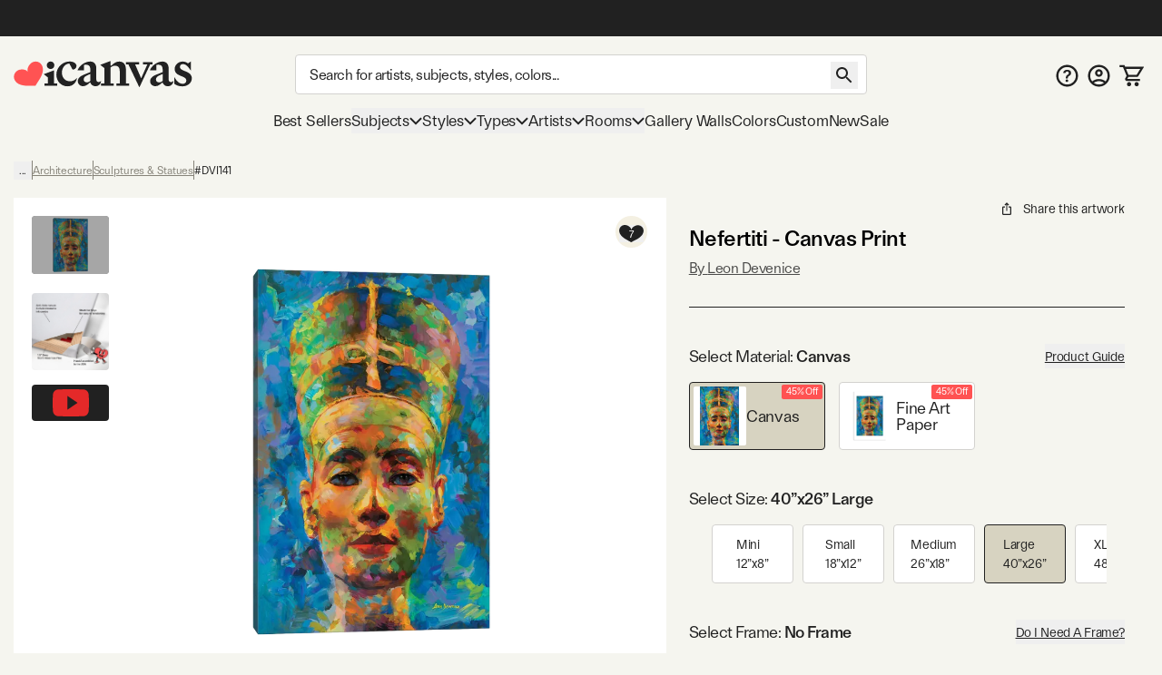

--- FILE ---
content_type: text/html; charset=utf-8
request_url: https://www.youtube-nocookie.com/embed/DTBSGjw6tgA
body_size: 46651
content:
<!DOCTYPE html><html lang="en" dir="ltr" data-cast-api-enabled="true"><head><meta name="viewport" content="width=device-width, initial-scale=1"><script nonce="X90jZ9T5NuX9kpoZZT0H8Q">if ('undefined' == typeof Symbol || 'undefined' == typeof Symbol.iterator) {delete Array.prototype.entries;}</script><style name="www-roboto" nonce="miu7JXGHZsXdcsm4c03_qg">@font-face{font-family:'Roboto';font-style:normal;font-weight:400;font-stretch:100%;src:url(//fonts.gstatic.com/s/roboto/v48/KFO7CnqEu92Fr1ME7kSn66aGLdTylUAMa3GUBHMdazTgWw.woff2)format('woff2');unicode-range:U+0460-052F,U+1C80-1C8A,U+20B4,U+2DE0-2DFF,U+A640-A69F,U+FE2E-FE2F;}@font-face{font-family:'Roboto';font-style:normal;font-weight:400;font-stretch:100%;src:url(//fonts.gstatic.com/s/roboto/v48/KFO7CnqEu92Fr1ME7kSn66aGLdTylUAMa3iUBHMdazTgWw.woff2)format('woff2');unicode-range:U+0301,U+0400-045F,U+0490-0491,U+04B0-04B1,U+2116;}@font-face{font-family:'Roboto';font-style:normal;font-weight:400;font-stretch:100%;src:url(//fonts.gstatic.com/s/roboto/v48/KFO7CnqEu92Fr1ME7kSn66aGLdTylUAMa3CUBHMdazTgWw.woff2)format('woff2');unicode-range:U+1F00-1FFF;}@font-face{font-family:'Roboto';font-style:normal;font-weight:400;font-stretch:100%;src:url(//fonts.gstatic.com/s/roboto/v48/KFO7CnqEu92Fr1ME7kSn66aGLdTylUAMa3-UBHMdazTgWw.woff2)format('woff2');unicode-range:U+0370-0377,U+037A-037F,U+0384-038A,U+038C,U+038E-03A1,U+03A3-03FF;}@font-face{font-family:'Roboto';font-style:normal;font-weight:400;font-stretch:100%;src:url(//fonts.gstatic.com/s/roboto/v48/KFO7CnqEu92Fr1ME7kSn66aGLdTylUAMawCUBHMdazTgWw.woff2)format('woff2');unicode-range:U+0302-0303,U+0305,U+0307-0308,U+0310,U+0312,U+0315,U+031A,U+0326-0327,U+032C,U+032F-0330,U+0332-0333,U+0338,U+033A,U+0346,U+034D,U+0391-03A1,U+03A3-03A9,U+03B1-03C9,U+03D1,U+03D5-03D6,U+03F0-03F1,U+03F4-03F5,U+2016-2017,U+2034-2038,U+203C,U+2040,U+2043,U+2047,U+2050,U+2057,U+205F,U+2070-2071,U+2074-208E,U+2090-209C,U+20D0-20DC,U+20E1,U+20E5-20EF,U+2100-2112,U+2114-2115,U+2117-2121,U+2123-214F,U+2190,U+2192,U+2194-21AE,U+21B0-21E5,U+21F1-21F2,U+21F4-2211,U+2213-2214,U+2216-22FF,U+2308-230B,U+2310,U+2319,U+231C-2321,U+2336-237A,U+237C,U+2395,U+239B-23B7,U+23D0,U+23DC-23E1,U+2474-2475,U+25AF,U+25B3,U+25B7,U+25BD,U+25C1,U+25CA,U+25CC,U+25FB,U+266D-266F,U+27C0-27FF,U+2900-2AFF,U+2B0E-2B11,U+2B30-2B4C,U+2BFE,U+3030,U+FF5B,U+FF5D,U+1D400-1D7FF,U+1EE00-1EEFF;}@font-face{font-family:'Roboto';font-style:normal;font-weight:400;font-stretch:100%;src:url(//fonts.gstatic.com/s/roboto/v48/KFO7CnqEu92Fr1ME7kSn66aGLdTylUAMaxKUBHMdazTgWw.woff2)format('woff2');unicode-range:U+0001-000C,U+000E-001F,U+007F-009F,U+20DD-20E0,U+20E2-20E4,U+2150-218F,U+2190,U+2192,U+2194-2199,U+21AF,U+21E6-21F0,U+21F3,U+2218-2219,U+2299,U+22C4-22C6,U+2300-243F,U+2440-244A,U+2460-24FF,U+25A0-27BF,U+2800-28FF,U+2921-2922,U+2981,U+29BF,U+29EB,U+2B00-2BFF,U+4DC0-4DFF,U+FFF9-FFFB,U+10140-1018E,U+10190-1019C,U+101A0,U+101D0-101FD,U+102E0-102FB,U+10E60-10E7E,U+1D2C0-1D2D3,U+1D2E0-1D37F,U+1F000-1F0FF,U+1F100-1F1AD,U+1F1E6-1F1FF,U+1F30D-1F30F,U+1F315,U+1F31C,U+1F31E,U+1F320-1F32C,U+1F336,U+1F378,U+1F37D,U+1F382,U+1F393-1F39F,U+1F3A7-1F3A8,U+1F3AC-1F3AF,U+1F3C2,U+1F3C4-1F3C6,U+1F3CA-1F3CE,U+1F3D4-1F3E0,U+1F3ED,U+1F3F1-1F3F3,U+1F3F5-1F3F7,U+1F408,U+1F415,U+1F41F,U+1F426,U+1F43F,U+1F441-1F442,U+1F444,U+1F446-1F449,U+1F44C-1F44E,U+1F453,U+1F46A,U+1F47D,U+1F4A3,U+1F4B0,U+1F4B3,U+1F4B9,U+1F4BB,U+1F4BF,U+1F4C8-1F4CB,U+1F4D6,U+1F4DA,U+1F4DF,U+1F4E3-1F4E6,U+1F4EA-1F4ED,U+1F4F7,U+1F4F9-1F4FB,U+1F4FD-1F4FE,U+1F503,U+1F507-1F50B,U+1F50D,U+1F512-1F513,U+1F53E-1F54A,U+1F54F-1F5FA,U+1F610,U+1F650-1F67F,U+1F687,U+1F68D,U+1F691,U+1F694,U+1F698,U+1F6AD,U+1F6B2,U+1F6B9-1F6BA,U+1F6BC,U+1F6C6-1F6CF,U+1F6D3-1F6D7,U+1F6E0-1F6EA,U+1F6F0-1F6F3,U+1F6F7-1F6FC,U+1F700-1F7FF,U+1F800-1F80B,U+1F810-1F847,U+1F850-1F859,U+1F860-1F887,U+1F890-1F8AD,U+1F8B0-1F8BB,U+1F8C0-1F8C1,U+1F900-1F90B,U+1F93B,U+1F946,U+1F984,U+1F996,U+1F9E9,U+1FA00-1FA6F,U+1FA70-1FA7C,U+1FA80-1FA89,U+1FA8F-1FAC6,U+1FACE-1FADC,U+1FADF-1FAE9,U+1FAF0-1FAF8,U+1FB00-1FBFF;}@font-face{font-family:'Roboto';font-style:normal;font-weight:400;font-stretch:100%;src:url(//fonts.gstatic.com/s/roboto/v48/KFO7CnqEu92Fr1ME7kSn66aGLdTylUAMa3OUBHMdazTgWw.woff2)format('woff2');unicode-range:U+0102-0103,U+0110-0111,U+0128-0129,U+0168-0169,U+01A0-01A1,U+01AF-01B0,U+0300-0301,U+0303-0304,U+0308-0309,U+0323,U+0329,U+1EA0-1EF9,U+20AB;}@font-face{font-family:'Roboto';font-style:normal;font-weight:400;font-stretch:100%;src:url(//fonts.gstatic.com/s/roboto/v48/KFO7CnqEu92Fr1ME7kSn66aGLdTylUAMa3KUBHMdazTgWw.woff2)format('woff2');unicode-range:U+0100-02BA,U+02BD-02C5,U+02C7-02CC,U+02CE-02D7,U+02DD-02FF,U+0304,U+0308,U+0329,U+1D00-1DBF,U+1E00-1E9F,U+1EF2-1EFF,U+2020,U+20A0-20AB,U+20AD-20C0,U+2113,U+2C60-2C7F,U+A720-A7FF;}@font-face{font-family:'Roboto';font-style:normal;font-weight:400;font-stretch:100%;src:url(//fonts.gstatic.com/s/roboto/v48/KFO7CnqEu92Fr1ME7kSn66aGLdTylUAMa3yUBHMdazQ.woff2)format('woff2');unicode-range:U+0000-00FF,U+0131,U+0152-0153,U+02BB-02BC,U+02C6,U+02DA,U+02DC,U+0304,U+0308,U+0329,U+2000-206F,U+20AC,U+2122,U+2191,U+2193,U+2212,U+2215,U+FEFF,U+FFFD;}@font-face{font-family:'Roboto';font-style:normal;font-weight:500;font-stretch:100%;src:url(//fonts.gstatic.com/s/roboto/v48/KFO7CnqEu92Fr1ME7kSn66aGLdTylUAMa3GUBHMdazTgWw.woff2)format('woff2');unicode-range:U+0460-052F,U+1C80-1C8A,U+20B4,U+2DE0-2DFF,U+A640-A69F,U+FE2E-FE2F;}@font-face{font-family:'Roboto';font-style:normal;font-weight:500;font-stretch:100%;src:url(//fonts.gstatic.com/s/roboto/v48/KFO7CnqEu92Fr1ME7kSn66aGLdTylUAMa3iUBHMdazTgWw.woff2)format('woff2');unicode-range:U+0301,U+0400-045F,U+0490-0491,U+04B0-04B1,U+2116;}@font-face{font-family:'Roboto';font-style:normal;font-weight:500;font-stretch:100%;src:url(//fonts.gstatic.com/s/roboto/v48/KFO7CnqEu92Fr1ME7kSn66aGLdTylUAMa3CUBHMdazTgWw.woff2)format('woff2');unicode-range:U+1F00-1FFF;}@font-face{font-family:'Roboto';font-style:normal;font-weight:500;font-stretch:100%;src:url(//fonts.gstatic.com/s/roboto/v48/KFO7CnqEu92Fr1ME7kSn66aGLdTylUAMa3-UBHMdazTgWw.woff2)format('woff2');unicode-range:U+0370-0377,U+037A-037F,U+0384-038A,U+038C,U+038E-03A1,U+03A3-03FF;}@font-face{font-family:'Roboto';font-style:normal;font-weight:500;font-stretch:100%;src:url(//fonts.gstatic.com/s/roboto/v48/KFO7CnqEu92Fr1ME7kSn66aGLdTylUAMawCUBHMdazTgWw.woff2)format('woff2');unicode-range:U+0302-0303,U+0305,U+0307-0308,U+0310,U+0312,U+0315,U+031A,U+0326-0327,U+032C,U+032F-0330,U+0332-0333,U+0338,U+033A,U+0346,U+034D,U+0391-03A1,U+03A3-03A9,U+03B1-03C9,U+03D1,U+03D5-03D6,U+03F0-03F1,U+03F4-03F5,U+2016-2017,U+2034-2038,U+203C,U+2040,U+2043,U+2047,U+2050,U+2057,U+205F,U+2070-2071,U+2074-208E,U+2090-209C,U+20D0-20DC,U+20E1,U+20E5-20EF,U+2100-2112,U+2114-2115,U+2117-2121,U+2123-214F,U+2190,U+2192,U+2194-21AE,U+21B0-21E5,U+21F1-21F2,U+21F4-2211,U+2213-2214,U+2216-22FF,U+2308-230B,U+2310,U+2319,U+231C-2321,U+2336-237A,U+237C,U+2395,U+239B-23B7,U+23D0,U+23DC-23E1,U+2474-2475,U+25AF,U+25B3,U+25B7,U+25BD,U+25C1,U+25CA,U+25CC,U+25FB,U+266D-266F,U+27C0-27FF,U+2900-2AFF,U+2B0E-2B11,U+2B30-2B4C,U+2BFE,U+3030,U+FF5B,U+FF5D,U+1D400-1D7FF,U+1EE00-1EEFF;}@font-face{font-family:'Roboto';font-style:normal;font-weight:500;font-stretch:100%;src:url(//fonts.gstatic.com/s/roboto/v48/KFO7CnqEu92Fr1ME7kSn66aGLdTylUAMaxKUBHMdazTgWw.woff2)format('woff2');unicode-range:U+0001-000C,U+000E-001F,U+007F-009F,U+20DD-20E0,U+20E2-20E4,U+2150-218F,U+2190,U+2192,U+2194-2199,U+21AF,U+21E6-21F0,U+21F3,U+2218-2219,U+2299,U+22C4-22C6,U+2300-243F,U+2440-244A,U+2460-24FF,U+25A0-27BF,U+2800-28FF,U+2921-2922,U+2981,U+29BF,U+29EB,U+2B00-2BFF,U+4DC0-4DFF,U+FFF9-FFFB,U+10140-1018E,U+10190-1019C,U+101A0,U+101D0-101FD,U+102E0-102FB,U+10E60-10E7E,U+1D2C0-1D2D3,U+1D2E0-1D37F,U+1F000-1F0FF,U+1F100-1F1AD,U+1F1E6-1F1FF,U+1F30D-1F30F,U+1F315,U+1F31C,U+1F31E,U+1F320-1F32C,U+1F336,U+1F378,U+1F37D,U+1F382,U+1F393-1F39F,U+1F3A7-1F3A8,U+1F3AC-1F3AF,U+1F3C2,U+1F3C4-1F3C6,U+1F3CA-1F3CE,U+1F3D4-1F3E0,U+1F3ED,U+1F3F1-1F3F3,U+1F3F5-1F3F7,U+1F408,U+1F415,U+1F41F,U+1F426,U+1F43F,U+1F441-1F442,U+1F444,U+1F446-1F449,U+1F44C-1F44E,U+1F453,U+1F46A,U+1F47D,U+1F4A3,U+1F4B0,U+1F4B3,U+1F4B9,U+1F4BB,U+1F4BF,U+1F4C8-1F4CB,U+1F4D6,U+1F4DA,U+1F4DF,U+1F4E3-1F4E6,U+1F4EA-1F4ED,U+1F4F7,U+1F4F9-1F4FB,U+1F4FD-1F4FE,U+1F503,U+1F507-1F50B,U+1F50D,U+1F512-1F513,U+1F53E-1F54A,U+1F54F-1F5FA,U+1F610,U+1F650-1F67F,U+1F687,U+1F68D,U+1F691,U+1F694,U+1F698,U+1F6AD,U+1F6B2,U+1F6B9-1F6BA,U+1F6BC,U+1F6C6-1F6CF,U+1F6D3-1F6D7,U+1F6E0-1F6EA,U+1F6F0-1F6F3,U+1F6F7-1F6FC,U+1F700-1F7FF,U+1F800-1F80B,U+1F810-1F847,U+1F850-1F859,U+1F860-1F887,U+1F890-1F8AD,U+1F8B0-1F8BB,U+1F8C0-1F8C1,U+1F900-1F90B,U+1F93B,U+1F946,U+1F984,U+1F996,U+1F9E9,U+1FA00-1FA6F,U+1FA70-1FA7C,U+1FA80-1FA89,U+1FA8F-1FAC6,U+1FACE-1FADC,U+1FADF-1FAE9,U+1FAF0-1FAF8,U+1FB00-1FBFF;}@font-face{font-family:'Roboto';font-style:normal;font-weight:500;font-stretch:100%;src:url(//fonts.gstatic.com/s/roboto/v48/KFO7CnqEu92Fr1ME7kSn66aGLdTylUAMa3OUBHMdazTgWw.woff2)format('woff2');unicode-range:U+0102-0103,U+0110-0111,U+0128-0129,U+0168-0169,U+01A0-01A1,U+01AF-01B0,U+0300-0301,U+0303-0304,U+0308-0309,U+0323,U+0329,U+1EA0-1EF9,U+20AB;}@font-face{font-family:'Roboto';font-style:normal;font-weight:500;font-stretch:100%;src:url(//fonts.gstatic.com/s/roboto/v48/KFO7CnqEu92Fr1ME7kSn66aGLdTylUAMa3KUBHMdazTgWw.woff2)format('woff2');unicode-range:U+0100-02BA,U+02BD-02C5,U+02C7-02CC,U+02CE-02D7,U+02DD-02FF,U+0304,U+0308,U+0329,U+1D00-1DBF,U+1E00-1E9F,U+1EF2-1EFF,U+2020,U+20A0-20AB,U+20AD-20C0,U+2113,U+2C60-2C7F,U+A720-A7FF;}@font-face{font-family:'Roboto';font-style:normal;font-weight:500;font-stretch:100%;src:url(//fonts.gstatic.com/s/roboto/v48/KFO7CnqEu92Fr1ME7kSn66aGLdTylUAMa3yUBHMdazQ.woff2)format('woff2');unicode-range:U+0000-00FF,U+0131,U+0152-0153,U+02BB-02BC,U+02C6,U+02DA,U+02DC,U+0304,U+0308,U+0329,U+2000-206F,U+20AC,U+2122,U+2191,U+2193,U+2212,U+2215,U+FEFF,U+FFFD;}</style><script name="www-roboto" nonce="X90jZ9T5NuX9kpoZZT0H8Q">if (document.fonts && document.fonts.load) {document.fonts.load("400 10pt Roboto", "E"); document.fonts.load("500 10pt Roboto", "E");}</script><link rel="stylesheet" href="/s/player/c9168c90/www-player.css" name="www-player" nonce="miu7JXGHZsXdcsm4c03_qg"><style nonce="miu7JXGHZsXdcsm4c03_qg">html {overflow: hidden;}body {font: 12px Roboto, Arial, sans-serif; background-color: #000; color: #fff; height: 100%; width: 100%; overflow: hidden; position: absolute; margin: 0; padding: 0;}#player {width: 100%; height: 100%;}h1 {text-align: center; color: #fff;}h3 {margin-top: 6px; margin-bottom: 3px;}.player-unavailable {position: absolute; top: 0; left: 0; right: 0; bottom: 0; padding: 25px; font-size: 13px; background: url(/img/meh7.png) 50% 65% no-repeat;}.player-unavailable .message {text-align: left; margin: 0 -5px 15px; padding: 0 5px 14px; border-bottom: 1px solid #888; font-size: 19px; font-weight: normal;}.player-unavailable a {color: #167ac6; text-decoration: none;}</style><script nonce="X90jZ9T5NuX9kpoZZT0H8Q">var ytcsi={gt:function(n){n=(n||"")+"data_";return ytcsi[n]||(ytcsi[n]={tick:{},info:{},gel:{preLoggedGelInfos:[]}})},now:window.performance&&window.performance.timing&&window.performance.now&&window.performance.timing.navigationStart?function(){return window.performance.timing.navigationStart+window.performance.now()}:function(){return(new Date).getTime()},tick:function(l,t,n){var ticks=ytcsi.gt(n).tick;var v=t||ytcsi.now();if(ticks[l]){ticks["_"+l]=ticks["_"+l]||[ticks[l]];ticks["_"+l].push(v)}ticks[l]=
v},info:function(k,v,n){ytcsi.gt(n).info[k]=v},infoGel:function(p,n){ytcsi.gt(n).gel.preLoggedGelInfos.push(p)},setStart:function(t,n){ytcsi.tick("_start",t,n)}};
(function(w,d){function isGecko(){if(!w.navigator)return false;try{if(w.navigator.userAgentData&&w.navigator.userAgentData.brands&&w.navigator.userAgentData.brands.length){var brands=w.navigator.userAgentData.brands;var i=0;for(;i<brands.length;i++)if(brands[i]&&brands[i].brand==="Firefox")return true;return false}}catch(e){setTimeout(function(){throw e;})}if(!w.navigator.userAgent)return false;var ua=w.navigator.userAgent;return ua.indexOf("Gecko")>0&&ua.toLowerCase().indexOf("webkit")<0&&ua.indexOf("Edge")<
0&&ua.indexOf("Trident")<0&&ua.indexOf("MSIE")<0}ytcsi.setStart(w.performance?w.performance.timing.responseStart:null);var isPrerender=(d.visibilityState||d.webkitVisibilityState)=="prerender";var vName=!d.visibilityState&&d.webkitVisibilityState?"webkitvisibilitychange":"visibilitychange";if(isPrerender){var startTick=function(){ytcsi.setStart();d.removeEventListener(vName,startTick)};d.addEventListener(vName,startTick,false)}if(d.addEventListener)d.addEventListener(vName,function(){ytcsi.tick("vc")},
false);if(isGecko()){var isHidden=(d.visibilityState||d.webkitVisibilityState)=="hidden";if(isHidden)ytcsi.tick("vc")}var slt=function(el,t){setTimeout(function(){var n=ytcsi.now();el.loadTime=n;if(el.slt)el.slt()},t)};w.__ytRIL=function(el){if(!el.getAttribute("data-thumb"))if(w.requestAnimationFrame)w.requestAnimationFrame(function(){slt(el,0)});else slt(el,16)}})(window,document);
</script><script nonce="X90jZ9T5NuX9kpoZZT0H8Q">var ytcfg={d:function(){return window.yt&&yt.config_||ytcfg.data_||(ytcfg.data_={})},get:function(k,o){return k in ytcfg.d()?ytcfg.d()[k]:o},set:function(){var a=arguments;if(a.length>1)ytcfg.d()[a[0]]=a[1];else{var k;for(k in a[0])ytcfg.d()[k]=a[0][k]}}};
ytcfg.set({"CLIENT_CANARY_STATE":"none","DEVICE":"cbr\u003dChrome\u0026cbrand\u003dapple\u0026cbrver\u003d131.0.0.0\u0026ceng\u003dWebKit\u0026cengver\u003d537.36\u0026cos\u003dMacintosh\u0026cosver\u003d10_15_7\u0026cplatform\u003dDESKTOP","EVENT_ID":"W-53aZ2YLf3__tcPuMifoA0","EXPERIMENT_FLAGS":{"ab_det_apm":true,"ab_det_el_h":true,"ab_det_em_inj":true,"ab_l_sig_st":true,"ab_l_sig_st_e":true,"action_companion_center_align_description":true,"allow_skip_networkless":true,"always_send_and_write":true,"att_web_record_metrics":true,"attmusi":true,"c3_enable_button_impression_logging":true,"c3_watch_page_component":true,"cancel_pending_navs":true,"clean_up_manual_attribution_header":true,"config_age_report_killswitch":true,"cow_optimize_idom_compat":true,"csi_on_gel":true,"delhi_mweb_colorful_sd":true,"delhi_mweb_colorful_sd_v2":true,"deprecate_pair_servlet_enabled":true,"desktop_sparkles_light_cta_button":true,"disable_cached_masthead_data":true,"disable_child_node_auto_formatted_strings":true,"disable_log_to_visitor_layer":true,"disable_pacf_logging_for_memory_limited_tv":true,"embeds_enable_eid_enforcement_for_youtube":true,"embeds_enable_info_panel_dismissal":true,"embeds_enable_pfp_always_unbranded":true,"embeds_muted_autoplay_sound_fix":true,"embeds_serve_es6_client":true,"embeds_web_nwl_disable_nocookie":true,"embeds_web_updated_shorts_definition_fix":true,"enable_active_view_display_ad_renderer_web_home":true,"enable_ad_disclosure_banner_a11y_fix":true,"enable_client_sli_logging":true,"enable_client_streamz_web":true,"enable_client_ve_spec":true,"enable_cloud_save_error_popup_after_retry":true,"enable_dai_sdf_h5_preroll":true,"enable_datasync_id_header_in_web_vss_pings":true,"enable_default_mono_cta_migration_web_client":true,"enable_docked_chat_messages":true,"enable_drop_shadow_experiment":true,"enable_entity_store_from_dependency_injection":true,"enable_inline_muted_playback_on_web_search":true,"enable_inline_muted_playback_on_web_search_for_vdc":true,"enable_inline_muted_playback_on_web_search_for_vdcb":true,"enable_is_extended_monitoring":true,"enable_is_mini_app_page_active_bugfix":true,"enable_logging_first_user_action_after_game_ready":true,"enable_ltc_param_fetch_from_innertube":true,"enable_masthead_mweb_padding_fix":true,"enable_menu_renderer_button_in_mweb_hclr":true,"enable_mini_app_command_handler_mweb_fix":true,"enable_mini_guide_downloads_item":true,"enable_mixed_direction_formatted_strings":true,"enable_mweb_new_caption_language_picker":true,"enable_names_handles_account_switcher":true,"enable_network_request_logging_on_game_events":true,"enable_new_paid_product_placement":true,"enable_open_in_new_tab_icon_for_short_dr_for_desktop_search":true,"enable_open_yt_content":true,"enable_origin_query_parameter_bugfix":true,"enable_pause_ads_on_ytv_html5":true,"enable_payments_purchase_manager":true,"enable_pdp_icon_prefetch":true,"enable_pl_r_si_fa":true,"enable_place_pivot_url":true,"enable_pv_screen_modern_text":true,"enable_removing_navbar_title_on_hashtag_page_mweb":true,"enable_rta_manager":true,"enable_sdf_companion_h5":true,"enable_sdf_dai_h5_midroll":true,"enable_sdf_h5_endemic_mid_post_roll":true,"enable_sdf_on_h5_unplugged_vod_midroll":true,"enable_sdf_shorts_player_bytes_h5":true,"enable_sending_unwrapped_game_audio_as_serialized_metadata":true,"enable_sfv_effect_pivot_url":true,"enable_shorts_new_carousel":true,"enable_skip_ad_guidance_prompt":true,"enable_skippable_ads_for_unplugged_ad_pod":true,"enable_smearing_expansion_dai":true,"enable_time_out_messages":true,"enable_timeline_view_modern_transcript_fe":true,"enable_video_display_compact_button_group_for_desktop_search":true,"enable_web_delhi_icons":true,"enable_web_home_top_landscape_image_layout_level_click":true,"enable_web_tiered_gel":true,"enable_window_constrained_buy_flow_dialog":true,"enable_wiz_queue_effect_and_on_init_initial_runs":true,"enable_ypc_spinners":true,"enable_yt_ata_iframe_authuser":true,"export_networkless_options":true,"export_player_version_to_ytconfig":true,"fill_single_video_with_notify_to_lasr":true,"fix_ad_miniplayer_controls_rendering":true,"fix_ads_tracking_for_swf_config_deprecation_mweb":true,"h5_companion_enable_adcpn_macro_substitution_for_click_pings":true,"h5_inplayer_enable_adcpn_macro_substitution_for_click_pings":true,"h5_reset_cache_and_filter_before_update_masthead":true,"hide_channel_creation_title_for_mweb":true,"high_ccv_client_side_caching_h5":true,"html5_log_trigger_events_with_debug_data":true,"html5_ssdai_enable_media_end_cue_range":true,"il_attach_cache_limit":true,"il_use_view_model_logging_context":true,"is_browser_support_for_webcam_streaming":true,"json_condensed_response":true,"kev_adb_pg":true,"kevlar_gel_error_routing":true,"kevlar_watch_cinematics":true,"live_chat_enable_controller_extraction":true,"live_chat_enable_rta_manager":true,"log_click_with_layer_from_element_in_command_handler":true,"mdx_enable_privacy_disclosure_ui":true,"mdx_load_cast_api_bootstrap_script":true,"medium_progress_bar_modification":true,"migrate_remaining_web_ad_badges_to_innertube":true,"mobile_account_menu_refresh":true,"mweb_account_linking_noapp":true,"mweb_after_render_to_scheduler":true,"mweb_allow_modern_search_suggest_behavior":true,"mweb_animated_actions":true,"mweb_app_upsell_button_direct_to_app":true,"mweb_c3_enable_adaptive_signals":true,"mweb_c3_library_page_enable_recent_shelf":true,"mweb_c3_remove_web_navigation_endpoint_data":true,"mweb_c3_use_canonical_from_player_response":true,"mweb_cinematic_watch":true,"mweb_command_handler":true,"mweb_delay_watch_initial_data":true,"mweb_disable_searchbar_scroll":true,"mweb_enable_browse_chunks":true,"mweb_enable_fine_scrubbing_for_recs":true,"mweb_enable_keto_batch_player_fullscreen":true,"mweb_enable_keto_batch_player_progress_bar":true,"mweb_enable_keto_batch_player_tooltips":true,"mweb_enable_lockup_view_model_for_ucp":true,"mweb_enable_mix_panel_title_metadata":true,"mweb_enable_more_drawer":true,"mweb_enable_optional_fullscreen_landscape_locking":true,"mweb_enable_overlay_touch_manager":true,"mweb_enable_premium_carve_out_fix":true,"mweb_enable_refresh_detection":true,"mweb_enable_search_imp":true,"mweb_enable_shorts_pivot_button":true,"mweb_enable_shorts_video_preload":true,"mweb_enable_skippables_on_jio_phone":true,"mweb_enable_two_line_title_on_shorts":true,"mweb_enable_varispeed_controller":true,"mweb_enable_watch_feed_infinite_scroll":true,"mweb_enable_wrapped_unplugged_pause_membership_dialog_renderer":true,"mweb_fix_monitor_visibility_after_render":true,"mweb_force_ios_fallback_to_native_control":true,"mweb_fp_auto_fullscreen":true,"mweb_fullscreen_controls":true,"mweb_fullscreen_controls_action_buttons":true,"mweb_fullscreen_watch_system":true,"mweb_home_reactive_shorts":true,"mweb_innertube_search_command":true,"mweb_lang_in_html":true,"mweb_like_button_synced_with_entities":true,"mweb_logo_use_home_page_ve":true,"mweb_native_control_in_faux_fullscreen_shared":true,"mweb_player_control_on_hover":true,"mweb_player_delhi_dtts":true,"mweb_player_settings_use_bottom_sheet":true,"mweb_player_show_previous_next_buttons_in_playlist":true,"mweb_player_skip_no_op_state_changes":true,"mweb_player_user_select_none":true,"mweb_playlist_engagement_panel":true,"mweb_progress_bar_seek_on_mouse_click":true,"mweb_pull_2_full":true,"mweb_pull_2_full_enable_touch_handlers":true,"mweb_schedule_warm_watch_response":true,"mweb_searchbox_legacy_navigation":true,"mweb_see_fewer_shorts":true,"mweb_shorts_comments_panel_id_change":true,"mweb_shorts_early_continuation":true,"mweb_show_ios_smart_banner":true,"mweb_show_sign_in_button_from_header":true,"mweb_use_server_url_on_startup":true,"mweb_watch_captions_enable_auto_translate":true,"mweb_watch_captions_set_default_size":true,"mweb_watch_stop_scheduler_on_player_response":true,"mweb_watchfeed_big_thumbnails":true,"mweb_yt_searchbox":true,"networkless_logging":true,"no_client_ve_attach_unless_shown":true,"pageid_as_header_web":true,"playback_settings_use_switch_menu":true,"player_controls_autonav_fix":true,"player_controls_skip_double_signal_update":true,"polymer_bad_build_labels":true,"polymer_verifiy_app_state":true,"qoe_send_and_write":true,"remove_chevron_from_ad_disclosure_banner_h5":true,"remove_masthead_channel_banner_on_refresh":true,"remove_slot_id_exited_trigger_for_dai_in_player_slot_expire":true,"replace_client_url_parsing_with_server_signal":true,"service_worker_enabled":true,"service_worker_push_enabled":true,"service_worker_push_home_page_prompt":true,"service_worker_push_watch_page_prompt":true,"shell_load_gcf":true,"shorten_initial_gel_batch_timeout":true,"should_use_yt_voice_endpoint_in_kaios":true,"smarter_ve_dedupping":true,"speedmaster_no_seek":true,"stop_handling_click_for_non_rendering_overlay_layout":true,"suppress_error_204_logging":true,"synced_panel_scrolling_controller":true,"use_event_time_ms_header":true,"use_fifo_for_networkless":true,"use_request_time_ms_header":true,"use_session_based_sampling":true,"use_thumbnail_overlay_time_status_renderer_for_live_badge":true,"vss_final_ping_send_and_write":true,"vss_playback_use_send_and_write":true,"web_adaptive_repeat_ase":true,"web_always_load_chat_support":true,"web_animated_like":true,"web_api_url":true,"web_attributed_string_deep_equal_bugfix":true,"web_autonav_allow_off_by_default":true,"web_button_vm_refactor_disabled":true,"web_c3_log_app_init_finish":true,"web_csi_action_sampling_enabled":true,"web_dedupe_ve_grafting":true,"web_disable_backdrop_filter":true,"web_enable_ab_rsp_cl":true,"web_enable_course_icon_update":true,"web_enable_error_204":true,"web_fix_segmented_like_dislike_undefined":true,"web_gcf_hashes_innertube":true,"web_gel_timeout_cap":true,"web_metadata_carousel_elref_bugfix":true,"web_parent_target_for_sheets":true,"web_persist_server_autonav_state_on_client":true,"web_playback_associated_log_ctt":true,"web_playback_associated_ve":true,"web_prefetch_preload_video":true,"web_progress_bar_draggable":true,"web_resizable_advertiser_banner_on_masthead_safari_fix":true,"web_shorts_just_watched_on_channel_and_pivot_study":true,"web_shorts_just_watched_overlay":true,"web_update_panel_visibility_logging_fix":true,"web_video_attribute_view_model_a11y_fix":true,"web_watch_controls_state_signals":true,"web_wiz_attributed_string":true,"webfe_mweb_watch_microdata":true,"webfe_watch_shorts_canonical_url_fix":true,"webpo_exit_on_net_err":true,"wiz_diff_overwritable":true,"woffle_used_state_report":true,"wpo_gel_strz":true,"H5_async_logging_delay_ms":30000.0,"attention_logging_scroll_throttle":500.0,"autoplay_pause_by_lact_sampling_fraction":0.0,"cinematic_watch_effect_opacity":0.4,"log_window_onerror_fraction":0.1,"speedmaster_playback_rate":2.0,"tv_pacf_logging_sample_rate":0.01,"web_attention_logging_scroll_throttle":500.0,"web_load_prediction_threshold":0.1,"web_navigation_prediction_threshold":0.1,"web_pbj_log_warning_rate":0.0,"web_system_health_fraction":0.01,"ytidb_transaction_ended_event_rate_limit":0.02,"active_time_update_interval_ms":10000,"att_init_delay":500,"autoplay_pause_by_lact_sec":0,"botguard_async_snapshot_timeout_ms":3000,"check_navigator_accuracy_timeout_ms":0,"cinematic_watch_css_filter_blur_strength":40,"cinematic_watch_fade_out_duration":500,"close_webview_delay_ms":100,"cloud_save_game_data_rate_limit_ms":3000,"compression_disable_point":10,"custom_active_view_tos_timeout_ms":3600000,"embeds_widget_poll_interval_ms":0,"gel_min_batch_size":3,"gel_queue_timeout_max_ms":60000,"get_async_timeout_ms":60000,"hide_cta_for_home_web_video_ads_animate_in_time":2,"html5_byterate_soft_cap":0,"initial_gel_batch_timeout":2000,"max_body_size_to_compress":500000,"max_prefetch_window_sec_for_livestream_optimization":10,"min_prefetch_offset_sec_for_livestream_optimization":20,"mini_app_container_iframe_src_update_delay_ms":0,"multiple_preview_news_duration_time":11000,"mweb_c3_toast_duration_ms":5000,"mweb_deep_link_fallback_timeout_ms":10000,"mweb_delay_response_received_actions":100,"mweb_fp_dpad_rate_limit_ms":0,"mweb_fp_dpad_watch_title_clamp_lines":0,"mweb_history_manager_cache_size":100,"mweb_ios_fullscreen_playback_transition_delay_ms":500,"mweb_ios_fullscreen_system_pause_epilson_ms":0,"mweb_override_response_store_expiration_ms":0,"mweb_shorts_early_continuation_trigger_threshold":4,"mweb_w2w_max_age_seconds":0,"mweb_watch_captions_default_size":2,"neon_dark_launch_gradient_count":0,"network_polling_interval":30000,"play_click_interval_ms":30000,"play_ping_interval_ms":10000,"prefetch_comments_ms_after_video":0,"send_config_hash_timer":0,"service_worker_push_logged_out_prompt_watches":-1,"service_worker_push_prompt_cap":-1,"service_worker_push_prompt_delay_microseconds":3888000000000,"slow_compressions_before_abandon_count":4,"speedmaster_cancellation_movement_dp":10,"speedmaster_touch_activation_ms":500,"web_attention_logging_throttle":500,"web_foreground_heartbeat_interval_ms":28000,"web_gel_debounce_ms":10000,"web_logging_max_batch":100,"web_max_tracing_events":50,"web_tracing_session_replay":0,"wil_icon_max_concurrent_fetches":9999,"ytidb_remake_db_retries":3,"ytidb_reopen_db_retries":3,"WebClientReleaseProcessCritical__youtube_embeds_client_version_override":"","WebClientReleaseProcessCritical__youtube_embeds_web_client_version_override":"","WebClientReleaseProcessCritical__youtube_mweb_client_version_override":"","debug_forced_internalcountrycode":"","embeds_web_synth_ch_headers_banned_urls_regex":"","enable_web_media_service":"DISABLED","il_payload_scraping":"","live_chat_unicode_emoji_json_url":"https://www.gstatic.com/youtube/img/emojis/emojis-svg-9.json","mweb_deep_link_feature_tag_suffix":"11268432","mweb_enable_shorts_innertube_player_prefetch_trigger":"NONE","mweb_fp_dpad":"home,search,browse,channel,create_channel,experiments,settings,trending,oops,404,paid_memberships,sponsorship,premium,shorts","mweb_fp_dpad_linear_navigation":"","mweb_fp_dpad_linear_navigation_visitor":"","mweb_fp_dpad_visitor":"","mweb_preload_video_by_player_vars":"","place_pivot_triggering_container_alternate":"","place_pivot_triggering_counterfactual_container_alternate":"","service_worker_push_force_notification_prompt_tag":"1","service_worker_scope":"/","suggest_exp_str":"","web_client_version_override":"","kevlar_command_handler_command_banlist":[],"mini_app_ids_without_game_ready":["UgkxHHtsak1SC8mRGHMZewc4HzeAY3yhPPmJ","Ugkx7OgzFqE6z_5Mtf4YsotGfQNII1DF_RBm"],"web_op_signal_type_banlist":[],"web_tracing_enabled_spans":["event","command"]},"GAPI_HINT_PARAMS":"m;/_/scs/abc-static/_/js/k\u003dgapi.gapi.en.FZb77tO2YW4.O/d\u003d1/rs\u003dAHpOoo8lqavmo6ayfVxZovyDiP6g3TOVSQ/m\u003d__features__","GAPI_HOST":"https://apis.google.com","GAPI_LOCALE":"en_US","GL":"US","HL":"en","HTML_DIR":"ltr","HTML_LANG":"en","INNERTUBE_API_KEY":"AIzaSyAO_FJ2SlqU8Q4STEHLGCilw_Y9_11qcW8","INNERTUBE_API_VERSION":"v1","INNERTUBE_CLIENT_NAME":"WEB_EMBEDDED_PLAYER","INNERTUBE_CLIENT_VERSION":"1.20260126.01.00","INNERTUBE_CONTEXT":{"client":{"hl":"en","gl":"US","remoteHost":"3.145.158.5","deviceMake":"Apple","deviceModel":"","visitorData":"[base64]%3D%3D","userAgent":"Mozilla/5.0 (Macintosh; Intel Mac OS X 10_15_7) AppleWebKit/537.36 (KHTML, like Gecko) Chrome/131.0.0.0 Safari/537.36; ClaudeBot/1.0; +claudebot@anthropic.com),gzip(gfe)","clientName":"WEB_EMBEDDED_PLAYER","clientVersion":"1.20260126.01.00","osName":"Macintosh","osVersion":"10_15_7","originalUrl":"https://www.youtube-nocookie.com/embed/DTBSGjw6tgA","platform":"DESKTOP","clientFormFactor":"UNKNOWN_FORM_FACTOR","configInfo":{"appInstallData":"[base64]%3D%3D"},"browserName":"Chrome","browserVersion":"131.0.0.0","acceptHeader":"text/html,application/xhtml+xml,application/xml;q\u003d0.9,image/webp,image/apng,*/*;q\u003d0.8,application/signed-exchange;v\u003db3;q\u003d0.9","deviceExperimentId":"ChxOelU1T1Rnd05EazNNVE0wTkRnNU1UTTBOZz09ENvc38sGGNvc38sG","rolloutToken":"CK65nPOPt_qFXhD_vL2GpKqSAxj_vL2GpKqSAw%3D%3D"},"user":{"lockedSafetyMode":false},"request":{"useSsl":true},"clickTracking":{"clickTrackingParams":"IhMI3bG9hqSqkgMV/b//BB045AfU"},"thirdParty":{"embeddedPlayerContext":{"embeddedPlayerEncryptedContext":"AD5ZzFRcuT5egOmeiI85efEP4PdDbA5hC7h8yb_8VH2QtLxCIdlhrlQmI4VnY0epahZnuxWSgJFIzu3-jIPXD3GdLPcSSEDm4UVsn3hdYN02P2s_sooWKW8WvPa_Ylfmw_OgWQJUhQ88PVpGTbSjFo49ywReJ-YnWF8","ancestorOriginsSupported":false}}},"INNERTUBE_CONTEXT_CLIENT_NAME":56,"INNERTUBE_CONTEXT_CLIENT_VERSION":"1.20260126.01.00","INNERTUBE_CONTEXT_GL":"US","INNERTUBE_CONTEXT_HL":"en","LATEST_ECATCHER_SERVICE_TRACKING_PARAMS":{"client.name":"WEB_EMBEDDED_PLAYER","client.jsfeat":"2021"},"LOGGED_IN":false,"PAGE_BUILD_LABEL":"youtube.embeds.web_20260126_01_RC00","PAGE_CL":861068128,"SERVER_NAME":"WebFE","VISITOR_DATA":"[base64]%3D%3D","WEB_PLAYER_CONTEXT_CONFIGS":{"WEB_PLAYER_CONTEXT_CONFIG_ID_EMBEDDED_PLAYER":{"rootElementId":"movie_player","jsUrl":"/s/player/c9168c90/player_ias.vflset/en_US/base.js","cssUrl":"/s/player/c9168c90/www-player.css","contextId":"WEB_PLAYER_CONTEXT_CONFIG_ID_EMBEDDED_PLAYER","eventLabel":"embedded","contentRegion":"US","hl":"en_US","hostLanguage":"en","innertubeApiKey":"AIzaSyAO_FJ2SlqU8Q4STEHLGCilw_Y9_11qcW8","innertubeApiVersion":"v1","innertubeContextClientVersion":"1.20260126.01.00","device":{"brand":"apple","model":"","browser":"Chrome","browserVersion":"131.0.0.0","os":"Macintosh","osVersion":"10_15_7","platform":"DESKTOP","interfaceName":"WEB_EMBEDDED_PLAYER","interfaceVersion":"1.20260126.01.00"},"serializedExperimentIds":"24004644,51010235,51063643,51098299,51204329,51222973,51340662,51349914,51353393,51366423,51372680,51389629,51404808,51404810,51490331,51500051,51505436,51526267,51530495,51534669,51560386,51565116,51566373,51566864,51578633,51583568,51583821,51585555,51586115,51605258,51605395,51609829,51611457,51615065,51620866,51621065,51622845,51631300,51632249,51637029,51638932,51647792,51648336,51656217,51672162,51681662,51683502,51684302,51684306,51691027,51691590,51692009,51693510,51693994,51696107,51696619,51697032,51700777,51704211,51705183,51711227,51712601,51713237,51714463,51719096,51719110,51719411,51719628,51732102,51735449,51738919,51740812,51742830,51742877,51744562,51747794,51754303","serializedExperimentFlags":"H5_async_logging_delay_ms\u003d30000.0\u0026PlayerWeb__h5_enable_advisory_rating_restrictions\u003dtrue\u0026a11y_h5_associate_survey_question\u003dtrue\u0026ab_det_apm\u003dtrue\u0026ab_det_el_h\u003dtrue\u0026ab_det_em_inj\u003dtrue\u0026ab_l_sig_st\u003dtrue\u0026ab_l_sig_st_e\u003dtrue\u0026action_companion_center_align_description\u003dtrue\u0026ad_pod_disable_companion_persist_ads_quality\u003dtrue\u0026add_stmp_logs_for_voice_boost\u003dtrue\u0026allow_autohide_on_paused_videos\u003dtrue\u0026allow_drm_override\u003dtrue\u0026allow_live_autoplay\u003dtrue\u0026allow_poltergust_autoplay\u003dtrue\u0026allow_skip_networkless\u003dtrue\u0026allow_vp9_1080p_mq_enc\u003dtrue\u0026always_cache_redirect_endpoint\u003dtrue\u0026always_send_and_write\u003dtrue\u0026annotation_module_vast_cards_load_logging_fraction\u003d0.0\u0026assign_drm_family_by_format\u003dtrue\u0026att_web_record_metrics\u003dtrue\u0026attention_logging_scroll_throttle\u003d500.0\u0026attmusi\u003dtrue\u0026autoplay_time\u003d10000\u0026autoplay_time_for_fullscreen\u003d-1\u0026autoplay_time_for_music_content\u003d-1\u0026bg_vm_reinit_threshold\u003d7200000\u0026blocked_packages_for_sps\u003d[]\u0026botguard_async_snapshot_timeout_ms\u003d3000\u0026captions_url_add_ei\u003dtrue\u0026check_navigator_accuracy_timeout_ms\u003d0\u0026clean_up_manual_attribution_header\u003dtrue\u0026compression_disable_point\u003d10\u0026cow_optimize_idom_compat\u003dtrue\u0026csi_on_gel\u003dtrue\u0026custom_active_view_tos_timeout_ms\u003d3600000\u0026dash_manifest_version\u003d5\u0026debug_bandaid_hostname\u003d\u0026debug_bandaid_port\u003d0\u0026debug_sherlog_username\u003d\u0026delhi_fast_follow_autonav_toggle\u003dtrue\u0026delhi_modern_player_default_thumbnail_percentage\u003d0.0\u0026delhi_modern_player_faster_autohide_delay_ms\u003d2000\u0026delhi_modern_player_pause_thumbnail_percentage\u003d0.6\u0026delhi_modern_web_player_blending_mode\u003d\u0026delhi_modern_web_player_disable_frosted_glass\u003dtrue\u0026delhi_modern_web_player_horizontal_volume_controls\u003dtrue\u0026delhi_modern_web_player_lhs_volume_controls\u003dtrue\u0026delhi_modern_web_player_responsive_compact_controls_threshold\u003d0\u0026deprecate_22\u003dtrue\u0026deprecate_delay_ping\u003dtrue\u0026deprecate_pair_servlet_enabled\u003dtrue\u0026desktop_sparkles_light_cta_button\u003dtrue\u0026disable_av1_setting\u003dtrue\u0026disable_branding_context\u003dtrue\u0026disable_cached_masthead_data\u003dtrue\u0026disable_channel_id_check_for_suspended_channels\u003dtrue\u0026disable_child_node_auto_formatted_strings\u003dtrue\u0026disable_lifa_for_supex_users\u003dtrue\u0026disable_log_to_visitor_layer\u003dtrue\u0026disable_mdx_connection_in_mdx_module_for_music_web\u003dtrue\u0026disable_pacf_logging_for_memory_limited_tv\u003dtrue\u0026disable_reduced_fullscreen_autoplay_countdown_for_minors\u003dtrue\u0026disable_reel_item_watch_format_filtering\u003dtrue\u0026disable_threegpp_progressive_formats\u003dtrue\u0026disable_touch_events_on_skip_button\u003dtrue\u0026edge_encryption_fill_primary_key_version\u003dtrue\u0026embeds_enable_info_panel_dismissal\u003dtrue\u0026embeds_enable_move_set_center_crop_to_public\u003dtrue\u0026embeds_enable_per_video_embed_config\u003dtrue\u0026embeds_enable_pfp_always_unbranded\u003dtrue\u0026embeds_web_lite_mode\u003d1\u0026embeds_web_nwl_disable_nocookie\u003dtrue\u0026embeds_web_synth_ch_headers_banned_urls_regex\u003d\u0026enable_active_view_display_ad_renderer_web_home\u003dtrue\u0026enable_active_view_lr_shorts_video\u003dtrue\u0026enable_active_view_web_shorts_video\u003dtrue\u0026enable_ad_cpn_macro_substitution_for_click_pings\u003dtrue\u0026enable_ad_disclosure_banner_a11y_fix\u003dtrue\u0026enable_app_promo_endcap_eml_on_tablet\u003dtrue\u0026enable_batched_cross_device_pings_in_gel_fanout\u003dtrue\u0026enable_cast_for_web_unplugged\u003dtrue\u0026enable_cast_on_music_web\u003dtrue\u0026enable_cipher_for_manifest_urls\u003dtrue\u0026enable_cleanup_masthead_autoplay_hack_fix\u003dtrue\u0026enable_client_page_id_header_for_first_party_pings\u003dtrue\u0026enable_client_sli_logging\u003dtrue\u0026enable_client_ve_spec\u003dtrue\u0026enable_cta_banner_on_unplugged_lr\u003dtrue\u0026enable_custom_playhead_parsing\u003dtrue\u0026enable_dai_sdf_h5_preroll\u003dtrue\u0026enable_datasync_id_header_in_web_vss_pings\u003dtrue\u0026enable_default_mono_cta_migration_web_client\u003dtrue\u0026enable_dsa_ad_badge_for_action_endcap_on_android\u003dtrue\u0026enable_dsa_ad_badge_for_action_endcap_on_ios\u003dtrue\u0026enable_entity_store_from_dependency_injection\u003dtrue\u0026enable_error_corrections_infocard_web_client\u003dtrue\u0026enable_error_corrections_infocards_icon_web\u003dtrue\u0026enable_inline_muted_playback_on_web_search\u003dtrue\u0026enable_inline_muted_playback_on_web_search_for_vdc\u003dtrue\u0026enable_inline_muted_playback_on_web_search_for_vdcb\u003dtrue\u0026enable_is_extended_monitoring\u003dtrue\u0026enable_kabuki_comments_on_shorts\u003ddisabled\u0026enable_ltc_param_fetch_from_innertube\u003dtrue\u0026enable_mixed_direction_formatted_strings\u003dtrue\u0026enable_modern_skip_button_on_web\u003dtrue\u0026enable_new_paid_product_placement\u003dtrue\u0026enable_open_in_new_tab_icon_for_short_dr_for_desktop_search\u003dtrue\u0026enable_out_of_stock_text_all_surfaces\u003dtrue\u0026enable_paid_content_overlay_bugfix\u003dtrue\u0026enable_pause_ads_on_ytv_html5\u003dtrue\u0026enable_pl_r_si_fa\u003dtrue\u0026enable_policy_based_hqa_filter_in_watch_server\u003dtrue\u0026enable_progres_commands_lr_feeds\u003dtrue\u0026enable_progress_commands_lr_shorts\u003dtrue\u0026enable_publishing_region_param_in_sus\u003dtrue\u0026enable_pv_screen_modern_text\u003dtrue\u0026enable_rpr_token_on_ltl_lookup\u003dtrue\u0026enable_sdf_companion_h5\u003dtrue\u0026enable_sdf_dai_h5_midroll\u003dtrue\u0026enable_sdf_h5_endemic_mid_post_roll\u003dtrue\u0026enable_sdf_on_h5_unplugged_vod_midroll\u003dtrue\u0026enable_sdf_shorts_player_bytes_h5\u003dtrue\u0026enable_server_driven_abr\u003dtrue\u0026enable_server_driven_abr_for_backgroundable\u003dtrue\u0026enable_server_driven_abr_url_generation\u003dtrue\u0026enable_server_driven_readahead\u003dtrue\u0026enable_skip_ad_guidance_prompt\u003dtrue\u0026enable_skip_to_next_messaging\u003dtrue\u0026enable_skippable_ads_for_unplugged_ad_pod\u003dtrue\u0026enable_smart_skip_player_controls_shown_on_web\u003dtrue\u0026enable_smart_skip_player_controls_shown_on_web_increased_triggering_sensitivity\u003dtrue\u0026enable_smart_skip_speedmaster_on_web\u003dtrue\u0026enable_smearing_expansion_dai\u003dtrue\u0026enable_split_screen_ad_baseline_experience_endemic_live_h5\u003dtrue\u0026enable_to_call_playready_backend_directly\u003dtrue\u0026enable_unified_action_endcap_on_web\u003dtrue\u0026enable_video_display_compact_button_group_for_desktop_search\u003dtrue\u0026enable_voice_boost_feature\u003dtrue\u0026enable_vp9_appletv5_on_server\u003dtrue\u0026enable_watch_server_rejected_formats_logging\u003dtrue\u0026enable_web_delhi_icons\u003dtrue\u0026enable_web_home_top_landscape_image_layout_level_click\u003dtrue\u0026enable_web_media_session_metadata_fix\u003dtrue\u0026enable_web_premium_varispeed_upsell\u003dtrue\u0026enable_web_tiered_gel\u003dtrue\u0026enable_wiz_queue_effect_and_on_init_initial_runs\u003dtrue\u0026enable_yt_ata_iframe_authuser\u003dtrue\u0026enable_ytv_csdai_vp9\u003dtrue\u0026export_networkless_options\u003dtrue\u0026export_player_version_to_ytconfig\u003dtrue\u0026fill_live_request_config_in_ustreamer_config\u003dtrue\u0026fill_single_video_with_notify_to_lasr\u003dtrue\u0026filter_vb_without_non_vb_equivalents\u003dtrue\u0026filter_vp9_for_live_dai\u003dtrue\u0026fix_ad_miniplayer_controls_rendering\u003dtrue\u0026fix_ads_tracking_for_swf_config_deprecation_mweb\u003dtrue\u0026fix_h5_toggle_button_a11y\u003dtrue\u0026fix_survey_color_contrast_on_destop\u003dtrue\u0026fix_toggle_button_role_for_ad_components\u003dtrue\u0026fresca_polling_delay_override\u003d0\u0026gab_return_sabr_ssdai_config\u003dtrue\u0026gel_min_batch_size\u003d3\u0026gel_queue_timeout_max_ms\u003d60000\u0026gvi_channel_client_screen\u003dtrue\u0026h5_companion_enable_adcpn_macro_substitution_for_click_pings\u003dtrue\u0026h5_enable_ad_mbs\u003dtrue\u0026h5_inplayer_enable_adcpn_macro_substitution_for_click_pings\u003dtrue\u0026h5_reset_cache_and_filter_before_update_masthead\u003dtrue\u0026heatseeker_decoration_threshold\u003d0.0\u0026hfr_dropped_framerate_fallback_threshold\u003d0\u0026hide_cta_for_home_web_video_ads_animate_in_time\u003d2\u0026high_ccv_client_side_caching_h5\u003dtrue\u0026hls_use_new_codecs_string_api\u003dtrue\u0026html5_ad_timeout_ms\u003d0\u0026html5_adaptation_step_count\u003d0\u0026html5_ads_preroll_lock_timeout_delay_ms\u003d15000\u0026html5_allow_multiview_tile_preload\u003dtrue\u0026html5_allow_video_keyframe_without_audio\u003dtrue\u0026html5_apply_min_failures\u003dtrue\u0026html5_apply_start_time_within_ads_for_ssdai_transitions\u003dtrue\u0026html5_atr_disable_force_fallback\u003dtrue\u0026html5_att_playback_timeout_ms\u003d30000\u0026html5_attach_num_random_bytes_to_bandaid\u003d0\u0026html5_attach_po_token_to_bandaid\u003dtrue\u0026html5_autonav_cap_idle_secs\u003d0\u0026html5_autonav_quality_cap\u003d720\u0026html5_autoplay_default_quality_cap\u003d0\u0026html5_auxiliary_estimate_weight\u003d0.0\u0026html5_av1_ordinal_cap\u003d0\u0026html5_bandaid_attach_content_po_token\u003dtrue\u0026html5_block_pip_safari_delay\u003d0\u0026html5_bypass_contention_secs\u003d0.0\u0026html5_byterate_soft_cap\u003d0\u0026html5_check_for_idle_network_interval_ms\u003d-1\u0026html5_chipset_soft_cap\u003d8192\u0026html5_consume_all_buffered_bytes_one_poll\u003dtrue\u0026html5_continuous_goodput_probe_interval_ms\u003d0\u0026html5_d6de4_cloud_project_number\u003d868618676952\u0026html5_d6de4_defer_timeout_ms\u003d0\u0026html5_debug_data_log_probability\u003d0.0\u0026html5_decode_to_texture_cap\u003dtrue\u0026html5_default_ad_gain\u003d0.5\u0026html5_default_av1_threshold\u003d0\u0026html5_default_quality_cap\u003d0\u0026html5_defer_fetch_att_ms\u003d0\u0026html5_delayed_retry_count\u003d1\u0026html5_delayed_retry_delay_ms\u003d5000\u0026html5_deprecate_adservice\u003dtrue\u0026html5_deprecate_manifestful_fallback\u003dtrue\u0026html5_deprecate_video_tag_pool\u003dtrue\u0026html5_desktop_vr180_allow_panning\u003dtrue\u0026html5_df_downgrade_thresh\u003d0.6\u0026html5_disable_loop_range_for_shorts_ads\u003dtrue\u0026html5_disable_move_pssh_to_moov\u003dtrue\u0026html5_disable_non_contiguous\u003dtrue\u0026html5_disable_ustreamer_constraint_for_sabr\u003dtrue\u0026html5_disable_web_safari_dai\u003dtrue\u0026html5_displayed_frame_rate_downgrade_threshold\u003d45\u0026html5_drm_byterate_soft_cap\u003d0\u0026html5_drm_check_all_key_error_states\u003dtrue\u0026html5_drm_cpi_license_key\u003dtrue\u0026html5_drm_live_byterate_soft_cap\u003d0\u0026html5_early_media_for_sharper_shorts\u003dtrue\u0026html5_enable_ac3\u003dtrue\u0026html5_enable_audio_track_stickiness\u003dtrue\u0026html5_enable_audio_track_stickiness_phase_two\u003dtrue\u0026html5_enable_caption_changes_for_mosaic\u003dtrue\u0026html5_enable_composite_embargo\u003dtrue\u0026html5_enable_d6de4\u003dtrue\u0026html5_enable_d6de4_cold_start_and_error\u003dtrue\u0026html5_enable_d6de4_idle_priority_job\u003dtrue\u0026html5_enable_drc\u003dtrue\u0026html5_enable_drc_toggle_api\u003dtrue\u0026html5_enable_eac3\u003dtrue\u0026html5_enable_embedded_player_visibility_signals\u003dtrue\u0026html5_enable_oduc\u003dtrue\u0026html5_enable_sabr_from_watch_server\u003dtrue\u0026html5_enable_sabr_host_fallback\u003dtrue\u0026html5_enable_server_driven_request_cancellation\u003dtrue\u0026html5_enable_sps_retry_backoff_metadata_requests\u003dtrue\u0026html5_enable_ssdai_transition_with_only_enter_cuerange\u003dtrue\u0026html5_enable_triggering_cuepoint_for_slot\u003dtrue\u0026html5_enable_tvos_dash\u003dtrue\u0026html5_enable_tvos_encrypted_vp9\u003dtrue\u0026html5_enable_widevine_for_alc\u003dtrue\u0026html5_enable_widevine_for_fast_linear\u003dtrue\u0026html5_encourage_array_coalescing\u003dtrue\u0026html5_fill_default_mosaic_audio_track_id\u003dtrue\u0026html5_fix_multi_audio_offline_playback\u003dtrue\u0026html5_fixed_media_duration_for_request\u003d0\u0026html5_force_sabr_from_watch_server_for_dfss\u003dtrue\u0026html5_forward_click_tracking_params_on_reload\u003dtrue\u0026html5_gapless_ad_autoplay_on_video_to_ad_only\u003dtrue\u0026html5_gapless_ended_transition_buffer_ms\u003d200\u0026html5_gapless_handoff_close_end_long_rebuffer_cfl\u003dtrue\u0026html5_gapless_handoff_close_end_long_rebuffer_delay_ms\u003d0\u0026html5_gapless_loop_seek_offset_in_milli\u003d0\u0026html5_gapless_slow_seek_cfl\u003dtrue\u0026html5_gapless_slow_seek_delay_ms\u003d0\u0026html5_gapless_slow_start_delay_ms\u003d0\u0026html5_generate_content_po_token\u003dtrue\u0026html5_generate_session_po_token\u003dtrue\u0026html5_gl_fps_threshold\u003d0\u0026html5_hard_cap_max_vertical_resolution_for_shorts\u003d0\u0026html5_hdcp_probing_stream_url\u003d\u0026html5_head_miss_secs\u003d0.0\u0026html5_hfr_quality_cap\u003d0\u0026html5_high_res_logging_percent\u003d0.01\u0026html5_hopeless_secs\u003d0\u0026html5_huli_ssdai_use_playback_state\u003dtrue\u0026html5_idle_rate_limit_ms\u003d0\u0026html5_ignore_sabrseek_during_adskip\u003dtrue\u0026html5_innertube_heartbeats_for_fairplay\u003dtrue\u0026html5_innertube_heartbeats_for_playready\u003dtrue\u0026html5_innertube_heartbeats_for_widevine\u003dtrue\u0026html5_jumbo_mobile_subsegment_readahead_target\u003d3.0\u0026html5_jumbo_ull_nonstreaming_mffa_ms\u003d4000\u0026html5_jumbo_ull_subsegment_readahead_target\u003d1.3\u0026html5_kabuki_drm_live_51_default_off\u003dtrue\u0026html5_license_constraint_delay\u003d5000\u0026html5_live_abr_head_miss_fraction\u003d0.0\u0026html5_live_abr_repredict_fraction\u003d0.0\u0026html5_live_chunk_readahead_proxima_override\u003d0\u0026html5_live_low_latency_bandwidth_window\u003d0.0\u0026html5_live_normal_latency_bandwidth_window\u003d0.0\u0026html5_live_quality_cap\u003d0\u0026html5_live_ultra_low_latency_bandwidth_window\u003d0.0\u0026html5_liveness_drift_chunk_override\u003d0\u0026html5_liveness_drift_proxima_override\u003d0\u0026html5_log_audio_abr\u003dtrue\u0026html5_log_experiment_id_from_player_response_to_ctmp\u003d\u0026html5_log_first_ssdai_requests_killswitch\u003dtrue\u0026html5_log_rebuffer_events\u003d5\u0026html5_log_trigger_events_with_debug_data\u003dtrue\u0026html5_log_vss_extra_lr_cparams_freq\u003d\u0026html5_long_rebuffer_jiggle_cmt_delay_ms\u003d0\u0026html5_long_rebuffer_threshold_ms\u003d30000\u0026html5_manifestless_unplugged\u003dtrue\u0026html5_manifestless_vp9_otf\u003dtrue\u0026html5_max_buffer_health_for_downgrade_prop\u003d0.0\u0026html5_max_buffer_health_for_downgrade_secs\u003d0.0\u0026html5_max_byterate\u003d0\u0026html5_max_discontinuity_rewrite_count\u003d0\u0026html5_max_drift_per_track_secs\u003d0.0\u0026html5_max_headm_for_streaming_xhr\u003d0\u0026html5_max_live_dvr_window_plus_margin_secs\u003d46800.0\u0026html5_max_quality_sel_upgrade\u003d0\u0026html5_max_redirect_response_length\u003d8192\u0026html5_max_selectable_quality_ordinal\u003d0\u0026html5_max_vertical_resolution\u003d0\u0026html5_maximum_readahead_seconds\u003d0.0\u0026html5_media_fullscreen\u003dtrue\u0026html5_media_time_weight_prop\u003d0.0\u0026html5_min_failures_to_delay_retry\u003d3\u0026html5_min_media_duration_for_append_prop\u003d0.0\u0026html5_min_media_duration_for_cabr_slice\u003d0.01\u0026html5_min_playback_advance_for_steady_state_secs\u003d0\u0026html5_min_quality_ordinal\u003d0\u0026html5_min_readbehind_cap_secs\u003d60\u0026html5_min_readbehind_secs\u003d0\u0026html5_min_seconds_between_format_selections\u003d0.0\u0026html5_min_selectable_quality_ordinal\u003d0\u0026html5_min_startup_buffered_media_duration_for_live_secs\u003d0.0\u0026html5_min_startup_buffered_media_duration_secs\u003d1.2\u0026html5_min_startup_duration_live_secs\u003d0.25\u0026html5_min_underrun_buffered_pre_steady_state_ms\u003d0\u0026html5_min_upgrade_health_secs\u003d0.0\u0026html5_minimum_readahead_seconds\u003d0.0\u0026html5_mock_content_binding_for_session_token\u003d\u0026html5_move_disable_airplay\u003dtrue\u0026html5_no_placeholder_rollbacks\u003dtrue\u0026html5_non_onesie_attach_po_token\u003dtrue\u0026html5_offline_download_timeout_retry_limit\u003d4\u0026html5_offline_failure_retry_limit\u003d2\u0026html5_offline_playback_position_sync\u003dtrue\u0026html5_offline_prevent_redownload_downloaded_video\u003dtrue\u0026html5_onesie_check_timeout\u003dtrue\u0026html5_onesie_defer_content_loader_ms\u003d0\u0026html5_onesie_live_ttl_secs\u003d8\u0026html5_onesie_prewarm_interval_ms\u003d0\u0026html5_onesie_prewarm_max_lact_ms\u003d0\u0026html5_onesie_redirector_timeout_ms\u003d0\u0026html5_onesie_use_signed_onesie_ustreamer_config\u003dtrue\u0026html5_override_micro_discontinuities_threshold_ms\u003d-1\u0026html5_paced_poll_min_health_ms\u003d0\u0026html5_paced_poll_ms\u003d0\u0026html5_pause_on_nonforeground_platform_errors\u003dtrue\u0026html5_peak_shave\u003dtrue\u0026html5_perf_cap_override_sticky\u003dtrue\u0026html5_performance_cap_floor\u003d360\u0026html5_perserve_av1_perf_cap\u003dtrue\u0026html5_picture_in_picture_logging_onresize_ratio\u003d0.0\u0026html5_platform_max_buffer_health_oversend_duration_secs\u003d0.0\u0026html5_platform_minimum_readahead_seconds\u003d0.0\u0026html5_platform_whitelisted_for_frame_accurate_seeks\u003dtrue\u0026html5_player_att_initial_delay_ms\u003d3000\u0026html5_player_att_retry_delay_ms\u003d1500\u0026html5_player_autonav_logging\u003dtrue\u0026html5_player_dynamic_bottom_gradient\u003dtrue\u0026html5_player_min_build_cl\u003d-1\u0026html5_player_preload_ad_fix\u003dtrue\u0026html5_post_interrupt_readahead\u003d20\u0026html5_prefer_language_over_codec\u003dtrue\u0026html5_prefer_server_bwe3\u003dtrue\u0026html5_preload_wait_time_secs\u003d0.0\u0026html5_probe_primary_delay_base_ms\u003d0\u0026html5_process_all_encrypted_events\u003dtrue\u0026html5_publish_all_cuepoints\u003dtrue\u0026html5_qoe_proto_mock_length\u003d0\u0026html5_query_sw_secure_crypto_for_android\u003dtrue\u0026html5_random_playback_cap\u003d0\u0026html5_record_is_offline_on_playback_attempt_start\u003dtrue\u0026html5_record_ump_timing\u003dtrue\u0026html5_reload_by_kabuki_app\u003dtrue\u0026html5_remove_command_triggered_companions\u003dtrue\u0026html5_remove_not_servable_check_killswitch\u003dtrue\u0026html5_report_fatal_drm_restricted_error_killswitch\u003dtrue\u0026html5_report_slow_ads_as_error\u003dtrue\u0026html5_repredict_interval_ms\u003d0\u0026html5_request_only_hdr_or_sdr_keys\u003dtrue\u0026html5_request_size_max_kb\u003d0\u0026html5_request_size_min_kb\u003d0\u0026html5_reseek_after_time_jump_cfl\u003dtrue\u0026html5_reseek_after_time_jump_delay_ms\u003d0\u0026html5_resource_bad_status_delay_scaling\u003d1.5\u0026html5_restrict_streaming_xhr_on_sqless_requests\u003dtrue\u0026html5_retry_downloads_for_expiration\u003dtrue\u0026html5_retry_on_drm_key_error\u003dtrue\u0026html5_retry_on_drm_unavailable\u003dtrue\u0026html5_retry_quota_exceeded_via_seek\u003dtrue\u0026html5_return_playback_if_already_preloaded\u003dtrue\u0026html5_sabr_enable_server_xtag_selection\u003dtrue\u0026html5_sabr_force_max_network_interruption_duration_ms\u003d0\u0026html5_sabr_ignore_skipad_before_completion\u003dtrue\u0026html5_sabr_live_timing\u003dtrue\u0026html5_sabr_log_server_xtag_selection_onesie_mismatch\u003dtrue\u0026html5_sabr_min_media_bytes_factor_to_append_for_stream\u003d0.0\u0026html5_sabr_non_streaming_xhr_soft_cap\u003d0\u0026html5_sabr_non_streaming_xhr_vod_request_cancellation_timeout_ms\u003d0\u0026html5_sabr_report_partial_segment_estimated_duration\u003dtrue\u0026html5_sabr_report_request_cancellation_info\u003dtrue\u0026html5_sabr_request_limit_per_period\u003d20\u0026html5_sabr_request_limit_per_period_for_low_latency\u003d50\u0026html5_sabr_request_limit_per_period_for_ultra_low_latency\u003d20\u0026html5_sabr_skip_client_audio_init_selection\u003dtrue\u0026html5_sabr_unused_bloat_size_bytes\u003d0\u0026html5_samsung_kant_limit_max_bitrate\u003d0\u0026html5_seek_jiggle_cmt_delay_ms\u003d8000\u0026html5_seek_new_elem_delay_ms\u003d12000\u0026html5_seek_new_elem_shorts_delay_ms\u003d2000\u0026html5_seek_new_media_element_shorts_reuse_cfl\u003dtrue\u0026html5_seek_new_media_element_shorts_reuse_delay_ms\u003d0\u0026html5_seek_new_media_source_shorts_reuse_cfl\u003dtrue\u0026html5_seek_new_media_source_shorts_reuse_delay_ms\u003d0\u0026html5_seek_set_cmt_delay_ms\u003d2000\u0026html5_seek_timeout_delay_ms\u003d20000\u0026html5_server_stitched_dai_decorated_url_retry_limit\u003d5\u0026html5_session_po_token_interval_time_ms\u003d900000\u0026html5_set_video_id_as_expected_content_binding\u003dtrue\u0026html5_shorts_gapless_ad_slow_start_cfl\u003dtrue\u0026html5_shorts_gapless_ad_slow_start_delay_ms\u003d0\u0026html5_shorts_gapless_next_buffer_in_seconds\u003d0\u0026html5_shorts_gapless_no_gllat\u003dtrue\u0026html5_shorts_gapless_slow_start_delay_ms\u003d0\u0026html5_show_drc_toggle\u003dtrue\u0026html5_simplified_backup_timeout_sabr_live\u003dtrue\u0026html5_skip_empty_po_token\u003dtrue\u0026html5_skip_slow_ad_delay_ms\u003d15000\u0026html5_slow_start_no_media_source_delay_ms\u003d0\u0026html5_slow_start_timeout_delay_ms\u003d20000\u0026html5_ssdai_enable_media_end_cue_range\u003dtrue\u0026html5_ssdai_enable_new_seek_logic\u003dtrue\u0026html5_ssdai_failure_retry_limit\u003d0\u0026html5_ssdai_log_missing_ad_config_reason\u003dtrue\u0026html5_stall_factor\u003d0.0\u0026html5_sticky_duration_mos\u003d0\u0026html5_store_xhr_headers_readable\u003dtrue\u0026html5_streaming_resilience\u003dtrue\u0026html5_streaming_xhr_time_based_consolidation_ms\u003d-1\u0026html5_subsegment_readahead_load_speed_check_interval\u003d0.5\u0026html5_subsegment_readahead_min_buffer_health_secs\u003d0.25\u0026html5_subsegment_readahead_min_buffer_health_secs_on_timeout\u003d0.1\u0026html5_subsegment_readahead_min_load_speed\u003d1.5\u0026html5_subsegment_readahead_seek_latency_fudge\u003d0.5\u0026html5_subsegment_readahead_target_buffer_health_secs\u003d0.5\u0026html5_subsegment_readahead_timeout_secs\u003d2.0\u0026html5_track_overshoot\u003dtrue\u0026html5_transfer_processing_logs_interval\u003d1000\u0026html5_ugc_live_audio_51\u003dtrue\u0026html5_ugc_vod_audio_51\u003dtrue\u0026html5_unreported_seek_reseek_delay_ms\u003d0\u0026html5_update_time_on_seeked\u003dtrue\u0026html5_use_init_selected_audio\u003dtrue\u0026html5_use_jsonformatter_to_parse_player_response\u003dtrue\u0026html5_use_post_for_media\u003dtrue\u0026html5_use_shared_owl_instance\u003dtrue\u0026html5_use_ump\u003dtrue\u0026html5_use_ump_timing\u003dtrue\u0026html5_use_video_transition_endpoint_heartbeat\u003dtrue\u0026html5_video_tbd_min_kb\u003d0\u0026html5_viewport_undersend_maximum\u003d0.0\u0026html5_volume_slider_tooltip\u003dtrue\u0026html5_wasm_initialization_delay_ms\u003d0.0\u0026html5_web_po_experiment_ids\u003d[]\u0026html5_web_po_request_key\u003d\u0026html5_web_po_token_disable_caching\u003dtrue\u0026html5_webpo_idle_priority_job\u003dtrue\u0026html5_webpo_kaios_defer_timeout_ms\u003d0\u0026html5_woffle_resume\u003dtrue\u0026html5_workaround_delay_trigger\u003dtrue\u0026ignore_overlapping_cue_points_on_endemic_live_html5\u003dtrue\u0026il_attach_cache_limit\u003dtrue\u0026il_payload_scraping\u003d\u0026il_use_view_model_logging_context\u003dtrue\u0026initial_gel_batch_timeout\u003d2000\u0026injected_license_handler_error_code\u003d0\u0026injected_license_handler_license_status\u003d0\u0026ios_and_android_fresca_polling_delay_override\u003d0\u0026itdrm_always_generate_media_keys\u003dtrue\u0026itdrm_always_use_widevine_sdk\u003dtrue\u0026itdrm_disable_external_key_rotation_system_ids\u003d[]\u0026itdrm_enable_revocation_reporting\u003dtrue\u0026itdrm_injected_license_service_error_code\u003d0\u0026itdrm_set_sabr_license_constraint\u003dtrue\u0026itdrm_use_fairplay_sdk\u003dtrue\u0026itdrm_use_widevine_sdk_for_premium_content\u003dtrue\u0026itdrm_use_widevine_sdk_only_for_sampled_dod\u003dtrue\u0026itdrm_widevine_hardened_vmp_mode\u003dlog\u0026json_condensed_response\u003dtrue\u0026kev_adb_pg\u003dtrue\u0026kevlar_command_handler_command_banlist\u003d[]\u0026kevlar_delhi_modern_web_endscreen_ideal_tile_width_percentage\u003d0.27\u0026kevlar_delhi_modern_web_endscreen_max_rows\u003d2\u0026kevlar_delhi_modern_web_endscreen_max_width\u003d500\u0026kevlar_delhi_modern_web_endscreen_min_width\u003d200\u0026kevlar_gel_error_routing\u003dtrue\u0026kevlar_miniplayer_expand_top\u003dtrue\u0026kevlar_miniplayer_play_pause_on_scrim\u003dtrue\u0026kevlar_playback_associated_queue\u003dtrue\u0026launch_license_service_all_ott_videos_automatic_fail_open\u003dtrue\u0026live_chat_enable_controller_extraction\u003dtrue\u0026live_chat_enable_rta_manager\u003dtrue\u0026live_chunk_readahead\u003d3\u0026log_click_with_layer_from_element_in_command_handler\u003dtrue\u0026log_window_onerror_fraction\u003d0.1\u0026manifestless_post_live\u003dtrue\u0026manifestless_post_live_ufph\u003dtrue\u0026max_body_size_to_compress\u003d500000\u0026max_cdfe_quality_ordinal\u003d0\u0026max_prefetch_window_sec_for_livestream_optimization\u003d10\u0026max_resolution_for_white_noise\u003d360\u0026mdx_enable_privacy_disclosure_ui\u003dtrue\u0026mdx_load_cast_api_bootstrap_script\u003dtrue\u0026migrate_remaining_web_ad_badges_to_innertube\u003dtrue\u0026min_prefetch_offset_sec_for_livestream_optimization\u003d20\u0026mta_drc_mutual_exclusion_removal\u003dtrue\u0026music_enable_shared_audio_tier_logic\u003dtrue\u0026mweb_account_linking_noapp\u003dtrue\u0026mweb_enable_browse_chunks\u003dtrue\u0026mweb_enable_fine_scrubbing_for_recs\u003dtrue\u0026mweb_enable_skippables_on_jio_phone\u003dtrue\u0026mweb_native_control_in_faux_fullscreen_shared\u003dtrue\u0026mweb_player_control_on_hover\u003dtrue\u0026mweb_progress_bar_seek_on_mouse_click\u003dtrue\u0026mweb_shorts_comments_panel_id_change\u003dtrue\u0026network_polling_interval\u003d30000\u0026networkless_logging\u003dtrue\u0026new_codecs_string_api_uses_legacy_style\u003dtrue\u0026no_client_ve_attach_unless_shown\u003dtrue\u0026no_drm_on_demand_with_cc_license\u003dtrue\u0026no_filler_video_for_ssa_playbacks\u003dtrue\u0026onesie_add_gfe_frontline_to_player_request\u003dtrue\u0026onesie_enable_override_headm\u003dtrue\u0026override_drm_required_playback_policy_channels\u003d[]\u0026pageid_as_header_web\u003dtrue\u0026player_ads_set_adformat_on_client\u003dtrue\u0026player_bootstrap_method\u003dtrue\u0026player_destroy_old_version\u003dtrue\u0026player_enable_playback_playlist_change\u003dtrue\u0026player_new_info_card_format\u003dtrue\u0026player_underlay_min_player_width\u003d768.0\u0026player_underlay_video_width_fraction\u003d0.6\u0026player_web_canary_stage\u003d0\u0026playready_first_play_expiration\u003d-1\u0026podcasts_videostats_default_flush_interval_seconds\u003d0\u0026polymer_bad_build_labels\u003dtrue\u0026polymer_verifiy_app_state\u003dtrue\u0026populate_format_set_info_in_cdfe_formats\u003dtrue\u0026populate_head_minus_in_watch_server\u003dtrue\u0026preskip_button_style_ads_backend\u003d\u0026proxima_auto_threshold_max_network_interruption_duration_ms\u003d0\u0026proxima_auto_threshold_min_bandwidth_estimate_bytes_per_sec\u003d0\u0026qoe_nwl_downloads\u003dtrue\u0026qoe_send_and_write\u003dtrue\u0026quality_cap_for_inline_playback\u003d0\u0026quality_cap_for_inline_playback_ads\u003d0\u0026read_ahead_model_name\u003d\u0026refactor_mta_default_track_selection\u003dtrue\u0026reject_hidden_live_formats\u003dtrue\u0026reject_live_vp9_mq_clear_with_no_abr_ladder\u003dtrue\u0026remove_chevron_from_ad_disclosure_banner_h5\u003dtrue\u0026remove_masthead_channel_banner_on_refresh\u003dtrue\u0026remove_slot_id_exited_trigger_for_dai_in_player_slot_expire\u003dtrue\u0026replace_client_url_parsing_with_server_signal\u003dtrue\u0026replace_playability_retriever_in_watch\u003dtrue\u0026return_drm_product_unknown_for_clear_playbacks\u003dtrue\u0026sabr_enable_host_fallback\u003dtrue\u0026self_podding_header_string_template\u003dself_podding_interstitial_message\u0026self_podding_midroll_choice_string_template\u003dself_podding_midroll_choice\u0026send_config_hash_timer\u003d0\u0026serve_adaptive_fmts_for_live_streams\u003dtrue\u0026set_mock_id_as_expected_content_binding\u003d\u0026shell_load_gcf\u003dtrue\u0026shorten_initial_gel_batch_timeout\u003dtrue\u0026shorts_mode_to_player_api\u003dtrue\u0026simply_embedded_enable_botguard\u003dtrue\u0026slow_compressions_before_abandon_count\u003d4\u0026small_avatars_for_comments\u003dtrue\u0026smart_skip_web_player_bar_min_hover_length_milliseconds\u003d1000\u0026smarter_ve_dedupping\u003dtrue\u0026speedmaster_cancellation_movement_dp\u003d10\u0026speedmaster_playback_rate\u003d2.0\u0026speedmaster_touch_activation_ms\u003d500\u0026stop_handling_click_for_non_rendering_overlay_layout\u003dtrue\u0026streaming_data_emergency_itag_blacklist\u003d[]\u0026substitute_ad_cpn_macro_in_ssdai\u003dtrue\u0026suppress_error_204_logging\u003dtrue\u0026trim_adaptive_formats_signature_cipher_for_sabr_content\u003dtrue\u0026tv_pacf_logging_sample_rate\u003d0.01\u0026tvhtml5_unplugged_preload_cache_size\u003d5\u0026use_cue_range_marker_position\u003dtrue\u0026use_event_time_ms_header\u003dtrue\u0026use_fifo_for_networkless\u003dtrue\u0026use_generated_media_keys_in_fairplay_requests\u003dtrue\u0026use_inlined_player_rpc\u003dtrue\u0026use_new_codecs_string_api\u003dtrue\u0026use_request_time_ms_header\u003dtrue\u0026use_rta_for_player\u003dtrue\u0026use_session_based_sampling\u003dtrue\u0026use_simplified_remove_webm_rules\u003dtrue\u0026use_thumbnail_overlay_time_status_renderer_for_live_badge\u003dtrue\u0026use_video_playback_premium_signal\u003dtrue\u0026variable_buffer_timeout_ms\u003d0\u0026vp9_drm_live\u003dtrue\u0026vss_final_ping_send_and_write\u003dtrue\u0026vss_playback_use_send_and_write\u003dtrue\u0026web_api_url\u003dtrue\u0026web_attention_logging_scroll_throttle\u003d500.0\u0026web_attention_logging_throttle\u003d500\u0026web_button_vm_refactor_disabled\u003dtrue\u0026web_cinematic_watch_settings\u003dtrue\u0026web_client_version_override\u003d\u0026web_collect_offline_state\u003dtrue\u0026web_csi_action_sampling_enabled\u003dtrue\u0026web_dedupe_ve_grafting\u003dtrue\u0026web_enable_ab_rsp_cl\u003dtrue\u0026web_enable_caption_language_preference_stickiness\u003dtrue\u0026web_enable_course_icon_update\u003dtrue\u0026web_enable_error_204\u003dtrue\u0026web_enable_keyboard_shortcut_for_timely_actions\u003dtrue\u0026web_enable_shopping_timely_shelf_client\u003dtrue\u0026web_enable_timely_actions\u003dtrue\u0026web_fix_fine_scrubbing_false_play\u003dtrue\u0026web_foreground_heartbeat_interval_ms\u003d28000\u0026web_fullscreen_shorts\u003dtrue\u0026web_gcf_hashes_innertube\u003dtrue\u0026web_gel_debounce_ms\u003d10000\u0026web_gel_timeout_cap\u003dtrue\u0026web_heat_map_v2\u003dtrue\u0026web_hide_next_button\u003dtrue\u0026web_hide_watch_info_empty\u003dtrue\u0026web_load_prediction_threshold\u003d0.1\u0026web_logging_max_batch\u003d100\u0026web_max_tracing_events\u003d50\u0026web_navigation_prediction_threshold\u003d0.1\u0026web_op_signal_type_banlist\u003d[]\u0026web_playback_associated_log_ctt\u003dtrue\u0026web_playback_associated_ve\u003dtrue\u0026web_player_api_logging_fraction\u003d0.01\u0026web_player_big_mode_screen_width_cutoff\u003d4001\u0026web_player_default_peeking_px\u003d36\u0026web_player_enable_featured_product_banner_exclusives_on_desktop\u003dtrue\u0026web_player_enable_featured_product_banner_promotion_text_on_desktop\u003dtrue\u0026web_player_innertube_playlist_update\u003dtrue\u0026web_player_ipp_canary_type_for_logging\u003d\u0026web_player_log_click_before_generating_ve_conversion_params\u003dtrue\u0026web_player_miniplayer_in_context_menu\u003dtrue\u0026web_player_mouse_idle_wait_time_ms\u003d3000\u0026web_player_music_visualizer_treatment\u003dfake\u0026web_player_offline_playlist_auto_refresh\u003dtrue\u0026web_player_playable_sequences_refactor\u003dtrue\u0026web_player_quick_hide_timeout_ms\u003d250\u0026web_player_seek_chapters_by_shortcut\u003dtrue\u0026web_player_seek_overlay_additional_arrow_threshold\u003d200\u0026web_player_seek_overlay_duration_bump_scale\u003d0.9\u0026web_player_seek_overlay_linger_duration\u003d1000\u0026web_player_sentinel_is_uniplayer\u003dtrue\u0026web_player_show_music_in_this_video_graphic\u003dvideo_thumbnail\u0026web_player_spacebar_control_bugfix\u003dtrue\u0026web_player_ss_dai_ad_fetching_timeout_ms\u003d15000\u0026web_player_ss_media_time_offset\u003dtrue\u0026web_player_touch_idle_wait_time_ms\u003d4000\u0026web_player_transfer_timeout_threshold_ms\u003d10800000\u0026web_player_use_cinematic_label_2\u003dtrue\u0026web_player_use_new_api_for_quality_pullback\u003dtrue\u0026web_player_use_screen_width_for_big_mode\u003dtrue\u0026web_prefetch_preload_video\u003dtrue\u0026web_progress_bar_draggable\u003dtrue\u0026web_remix_allow_up_to_3x_playback_rate\u003dtrue\u0026web_resizable_advertiser_banner_on_masthead_safari_fix\u003dtrue\u0026web_settings_menu_surface_custom_playback\u003dtrue\u0026web_settings_use_input_slider\u003dtrue\u0026web_tracing_enabled_spans\u003d[event, command]\u0026web_tracing_session_replay\u003d0\u0026web_wiz_attributed_string\u003dtrue\u0026webpo_exit_on_net_err\u003dtrue\u0026wil_icon_max_concurrent_fetches\u003d9999\u0026wiz_diff_overwritable\u003dtrue\u0026woffle_enable_download_status\u003dtrue\u0026woffle_used_state_report\u003dtrue\u0026wpo_gel_strz\u003dtrue\u0026write_reload_player_response_token_to_ustreamer_config_for_vod\u003dtrue\u0026ws_av1_max_height_floor\u003d0\u0026ws_av1_max_width_floor\u003d0\u0026ws_use_centralized_hqa_filter\u003dtrue\u0026ytidb_remake_db_retries\u003d3\u0026ytidb_reopen_db_retries\u003d3\u0026ytidb_transaction_ended_event_rate_limit\u003d0.02","startMuted":false,"mobileIphoneSupportsInlinePlayback":true,"isMobileDevice":false,"cspNonce":"X90jZ9T5NuX9kpoZZT0H8Q","canaryState":"none","enableCsiLogging":true,"loaderUrl":"https://www.icanvas.com/canvas-print/nefertiti-dvi141","disableAutonav":false,"isEmbed":true,"disableCastApi":false,"serializedEmbedConfig":"{}","disableMdxCast":false,"datasyncId":"V69283e50||","encryptedHostFlags":"AD5ZzFRj8cz58G1ks5xTIcwCjioWFmRU_FIJFNYgIt_NJGxFAnbHnoGDzJlhWCdYNjRp92am8E6ManpnaPmdF-6XXAM4v0vC_oMgf-hzZG0ZZ2Zu02pa3YwWllI_hIrVYNq_ehL8hXUzLkgvi5pIYo2V5ZkGhZk","canaryStage":"","trustedJsUrl":{"privateDoNotAccessOrElseTrustedResourceUrlWrappedValue":"/s/player/c9168c90/player_ias.vflset/en_US/base.js"},"trustedCssUrl":{"privateDoNotAccessOrElseTrustedResourceUrlWrappedValue":"/s/player/c9168c90/www-player.css"},"houseBrandUserStatus":"not_present","enableSabrOnEmbed":false,"serializedClientExperimentFlags":"45713225\u003d0\u002645713227\u003d0\u002645718175\u003d0.0\u002645718176\u003d0.0\u002645721421\u003d0\u002645725538\u003d0.0\u002645725539\u003d0.0\u002645725540\u003d0.0\u002645725541\u003d0.0\u002645725542\u003d0.0\u002645725543\u003d0.0\u002645728334\u003d0.0\u002645729215\u003dtrue\u002645732704\u003dtrue\u002645732791\u003dtrue\u002645735428\u003d4000.0\u002645737488\u003d0.0\u002645737489\u003d0.0\u002645739023\u003d0.0\u002645741339\u003d0.0\u002645741773\u003d0.0\u002645743228\u003d0.0\u002645746966\u003d0.0\u002645746967\u003d0.0\u002645747053\u003d0.0\u002645750947\u003d0"}},"XSRF_FIELD_NAME":"session_token","XSRF_TOKEN":"[base64]\u003d\u003d","SERVER_VERSION":"prod","DATASYNC_ID":"V69283e50||","SERIALIZED_CLIENT_CONFIG_DATA":"[base64]%3D%3D","ROOT_VE_TYPE":16623,"CLIENT_PROTOCOL":"h2","CLIENT_TRANSPORT":"tcp","PLAYER_CLIENT_VERSION":"1.20260119.01.00","TIME_CREATED_MS":1769467483759,"VALID_SESSION_TEMPDATA_DOMAINS":["youtu.be","youtube.com","www.youtube.com","web-green-qa.youtube.com","web-release-qa.youtube.com","web-integration-qa.youtube.com","m.youtube.com","mweb-green-qa.youtube.com","mweb-release-qa.youtube.com","mweb-integration-qa.youtube.com","studio.youtube.com","studio-green-qa.youtube.com","studio-integration-qa.youtube.com"],"LOTTIE_URL":{"privateDoNotAccessOrElseTrustedResourceUrlWrappedValue":"https://www.youtube.com/s/desktop/1bb3b4db/jsbin/lottie-light.vflset/lottie-light.js"},"IDENTITY_MEMENTO":{"visitor_data":"[base64]%3D%3D"},"PLAYER_VARS":{"embedded_player_response":"{\"responseContext\":{\"serviceTrackingParams\":[{\"service\":\"CSI\",\"params\":[{\"key\":\"c\",\"value\":\"WEB_EMBEDDED_PLAYER\"},{\"key\":\"cver\",\"value\":\"1.20260126.01.00\"},{\"key\":\"yt_li\",\"value\":\"0\"},{\"key\":\"GetEmbeddedPlayer_rid\",\"value\":\"0x3b8edd07ac577f2b\"}]},{\"service\":\"GFEEDBACK\",\"params\":[{\"key\":\"logged_in\",\"value\":\"0\"}]},{\"service\":\"GUIDED_HELP\",\"params\":[{\"key\":\"logged_in\",\"value\":\"0\"}]},{\"service\":\"ECATCHER\",\"params\":[{\"key\":\"client.version\",\"value\":\"20260126\"},{\"key\":\"client.name\",\"value\":\"WEB_EMBEDDED_PLAYER\"}]}]},\"embedPreview\":{\"thumbnailPreviewRenderer\":{\"title\":{\"runs\":[{\"text\":\"Unframed Canvas From iCanvas\"}]},\"defaultThumbnail\":{\"thumbnails\":[{\"url\":\"https://i.ytimg.com/vi/DTBSGjw6tgA/default.jpg?sqp\u003d-oaymwEkCHgQWvKriqkDGvABAfgBtgiAAtAFigIMCAAQARhSIEwoZTAP\\u0026rs\u003dAOn4CLCGZFdctk79l2pLs30XwGpHCEMKLg\",\"width\":120,\"height\":90},{\"url\":\"https://i.ytimg.com/vi/DTBSGjw6tgA/hqdefault.jpg?sqp\u003d-oaymwE1CKgBEF5IVfKriqkDKAgBFQAAiEIYAXABwAEG8AEB-AG2CIAC0AWKAgwIABABGFIgTChlMA8\u003d\\u0026rs\u003dAOn4CLCaEo8nnCa8WBuZtJ8IlFm2GIOpEg\",\"width\":168,\"height\":94},{\"url\":\"https://i.ytimg.com/vi/DTBSGjw6tgA/hqdefault.jpg?sqp\u003d-oaymwE1CMQBEG5IVfKriqkDKAgBFQAAiEIYAXABwAEG8AEB-AG2CIAC0AWKAgwIABABGFIgTChlMA8\u003d\\u0026rs\u003dAOn4CLA71D_QT9vDGTG21hOMIn_ZuE08mA\",\"width\":196,\"height\":110},{\"url\":\"https://i.ytimg.com/vi/DTBSGjw6tgA/hqdefault.jpg?sqp\u003d-oaymwE2CPYBEIoBSFXyq4qpAygIARUAAIhCGAFwAcABBvABAfgBtgiAAtAFigIMCAAQARhSIEwoZTAP\\u0026rs\u003dAOn4CLCKWLZuJLEe7PJw9LWKMDo_devzvg\",\"width\":246,\"height\":138},{\"url\":\"https://i.ytimg.com/vi/DTBSGjw6tgA/mqdefault.jpg?sqp\u003d-oaymwEmCMACELQB8quKqQMa8AEB-AG2CIAC0AWKAgwIABABGFIgTChlMA8\u003d\\u0026rs\u003dAOn4CLDgS82IXXkXhq9989yU-1YMStt7YA\",\"width\":320,\"height\":180},{\"url\":\"https://i.ytimg.com/vi/DTBSGjw6tgA/hqdefault.jpg?sqp\u003d-oaymwE2CNACELwBSFXyq4qpAygIARUAAIhCGAFwAcABBvABAfgBtgiAAtAFigIMCAAQARhSIEwoZTAP\\u0026rs\u003dAOn4CLBfq1hoymG1xyp-RWlplNyFCcrIWw\",\"width\":336,\"height\":188},{\"url\":\"https://i.ytimg.com/vi/DTBSGjw6tgA/hqdefault.jpg?sqp\u003d-oaymwEmCOADEOgC8quKqQMa8AEB-AG2CIAC0AWKAgwIABABGFIgTChlMA8\u003d\\u0026rs\u003dAOn4CLCuTANjyOPoXbY5sYVg3xrD0NfrJw\",\"width\":480,\"height\":360},{\"url\":\"https://i.ytimg.com/vi/DTBSGjw6tgA/sddefault.jpg?sqp\u003d-oaymwEmCIAFEOAD8quKqQMa8AEB-AG2CIAC0AWKAgwIABABGFIgTChlMA8\u003d\\u0026rs\u003dAOn4CLAWkcw960CZuLTocHX4cegV34zd0A\",\"width\":640,\"height\":480},{\"url\":\"https://i.ytimg.com/vi/DTBSGjw6tgA/maxresdefault.jpg?sqp\u003d-oaymwEmCIAKENAF8quKqQMa8AEB-AG2CIAC0AWKAgwIABABGFIgTChlMA8\u003d\\u0026rs\u003dAOn4CLBH4sK7LztPTbE5Jpmi9wZ2o1_86Q\",\"width\":1920,\"height\":1080}]},\"playButton\":{\"buttonRenderer\":{\"style\":\"STYLE_DEFAULT\",\"size\":\"SIZE_DEFAULT\",\"isDisabled\":false,\"navigationEndpoint\":{\"clickTrackingParams\":\"CAkQ8FsiEwiHyL6GpKqSAxXNjv8EHTLXJdDKAQS2uHls\",\"watchEndpoint\":{\"videoId\":\"DTBSGjw6tgA\"}},\"accessibility\":{\"label\":\"Play Unframed Canvas From iCanvas\"},\"trackingParams\":\"CAkQ8FsiEwiHyL6GpKqSAxXNjv8EHTLXJdA\u003d\"}},\"videoDetails\":{\"embeddedPlayerOverlayVideoDetailsRenderer\":{\"channelThumbnail\":{\"thumbnails\":[{\"url\":\"https://yt3.ggpht.com/cEpYQq9oAG8o3ltCeQO1tbuICthMHjilmP7Kb0Nym_U6aJOENOI5Elfq52Ls_eR7PYdBtz5ZeYA\u003ds68-c-k-c0x00ffffff-no-rj\",\"width\":68,\"height\":68}]},\"collapsedRenderer\":{\"embeddedPlayerOverlayVideoDetailsCollapsedRenderer\":{\"title\":{\"runs\":[{\"text\":\"Unframed Canvas From iCanvas\",\"navigationEndpoint\":{\"clickTrackingParams\":\"CAgQ46ICIhMIh8i-hqSqkgMVzY7_BB0y1yXQygEEtrh5bA\u003d\u003d\",\"urlEndpoint\":{\"url\":\"https://www.youtube.com/watch?v\u003dDTBSGjw6tgA\"}}}]},\"subtitle\":{\"runs\":[{\"text\":\"110 views\"}]},\"trackingParams\":\"CAgQ46ICIhMIh8i-hqSqkgMVzY7_BB0y1yXQ\"}},\"expandedRenderer\":{\"embeddedPlayerOverlayVideoDetailsExpandedRenderer\":{\"title\":{\"runs\":[{\"text\":\"iCanvas\"}]},\"subscribeButton\":{\"subscribeButtonRenderer\":{\"buttonText\":{\"runs\":[{\"text\":\"Subscribe\"}]},\"subscribed\":false,\"enabled\":true,\"type\":\"FREE\",\"channelId\":\"UCV-piQcVKM3kEpQsfLOrlMw\",\"showPreferences\":false,\"subscribedButtonText\":{\"runs\":[{\"text\":\"Subscribed\"}]},\"unsubscribedButtonText\":{\"runs\":[{\"text\":\"Subscribe\"}]},\"trackingParams\":\"CAcQmysiEwiHyL6GpKqSAxXNjv8EHTLXJdAyCWl2LWVtYmVkcw\u003d\u003d\",\"unsubscribeButtonText\":{\"runs\":[{\"text\":\"Unsubscribe\"}]},\"serviceEndpoints\":[{\"clickTrackingParams\":\"CAcQmysiEwiHyL6GpKqSAxXNjv8EHTLXJdAyCWl2LWVtYmVkc8oBBLa4eWw\u003d\",\"subscribeEndpoint\":{\"channelIds\":[\"UCV-piQcVKM3kEpQsfLOrlMw\"],\"params\":\"EgIIBxgB\"}},{\"clickTrackingParams\":\"CAcQmysiEwiHyL6GpKqSAxXNjv8EHTLXJdAyCWl2LWVtYmVkc8oBBLa4eWw\u003d\",\"unsubscribeEndpoint\":{\"channelIds\":[\"UCV-piQcVKM3kEpQsfLOrlMw\"],\"params\":\"CgIIBxgB\"}}]}},\"subtitle\":{\"runs\":[{\"text\":\"272 subscribers\"}]},\"trackingParams\":\"CAYQ5KICIhMIh8i-hqSqkgMVzY7_BB0y1yXQ\"}},\"channelThumbnailEndpoint\":{\"clickTrackingParams\":\"CAAQru4BIhMIh8i-hqSqkgMVzY7_BB0y1yXQygEEtrh5bA\u003d\u003d\",\"channelThumbnailEndpoint\":{\"urlEndpoint\":{\"clickTrackingParams\":\"CAAQru4BIhMIh8i-hqSqkgMVzY7_BB0y1yXQygEEtrh5bA\u003d\u003d\",\"urlEndpoint\":{\"url\":\"/channel/UCV-piQcVKM3kEpQsfLOrlMw\"}}}}}},\"shareButton\":{\"buttonRenderer\":{\"style\":\"STYLE_OPACITY\",\"size\":\"SIZE_DEFAULT\",\"isDisabled\":false,\"text\":{\"runs\":[{\"text\":\"Copy link\"}]},\"icon\":{\"iconType\":\"LINK\"},\"navigationEndpoint\":{\"clickTrackingParams\":\"CAEQ8FsiEwiHyL6GpKqSAxXNjv8EHTLXJdDKAQS2uHls\",\"copyTextEndpoint\":{\"text\":\"https://youtu.be/DTBSGjw6tgA\",\"successActions\":[{\"clickTrackingParams\":\"CAEQ8FsiEwiHyL6GpKqSAxXNjv8EHTLXJdDKAQS2uHls\",\"addToToastAction\":{\"item\":{\"notificationActionRenderer\":{\"responseText\":{\"runs\":[{\"text\":\"Link copied to clipboard\"}]},\"actionButton\":{\"buttonRenderer\":{\"trackingParams\":\"CAUQ8FsiEwiHyL6GpKqSAxXNjv8EHTLXJdA\u003d\"}},\"trackingParams\":\"CAQQuWoiEwiHyL6GpKqSAxXNjv8EHTLXJdA\u003d\"}}}}],\"failureActions\":[{\"clickTrackingParams\":\"CAEQ8FsiEwiHyL6GpKqSAxXNjv8EHTLXJdDKAQS2uHls\",\"addToToastAction\":{\"item\":{\"notificationActionRenderer\":{\"responseText\":{\"runs\":[{\"text\":\"Unable to copy link to clipboard\"}]},\"actionButton\":{\"buttonRenderer\":{\"trackingParams\":\"CAMQ8FsiEwiHyL6GpKqSAxXNjv8EHTLXJdA\u003d\"}},\"trackingParams\":\"CAIQuWoiEwiHyL6GpKqSAxXNjv8EHTLXJdA\u003d\"}}}}]}},\"accessibility\":{\"label\":\"Copy link\"},\"trackingParams\":\"CAEQ8FsiEwiHyL6GpKqSAxXNjv8EHTLXJdA\u003d\"}},\"videoDurationSeconds\":\"35\",\"webPlayerActionsPorting\":{\"subscribeCommand\":{\"clickTrackingParams\":\"CAAQru4BIhMIh8i-hqSqkgMVzY7_BB0y1yXQygEEtrh5bA\u003d\u003d\",\"subscribeEndpoint\":{\"channelIds\":[\"UCV-piQcVKM3kEpQsfLOrlMw\"],\"params\":\"EgIIBxgB\"}},\"unsubscribeCommand\":{\"clickTrackingParams\":\"CAAQru4BIhMIh8i-hqSqkgMVzY7_BB0y1yXQygEEtrh5bA\u003d\u003d\",\"unsubscribeEndpoint\":{\"channelIds\":[\"UCV-piQcVKM3kEpQsfLOrlMw\"],\"params\":\"CgIIBxgB\"}}}}},\"trackingParams\":\"CAAQru4BIhMIh8i-hqSqkgMVzY7_BB0y1yXQ\",\"permissions\":{\"allowImaMonetization\":false,\"allowPfpUnbranded\":false},\"videoFlags\":{\"playableInEmbed\":true,\"isCrawlable\":true},\"previewPlayabilityStatus\":{\"status\":\"OK\",\"playableInEmbed\":true,\"contextParams\":\"Q0FFU0FnZ0E\u003d\"},\"embeddedPlayerMode\":\"EMBEDDED_PLAYER_MODE_DEFAULT\",\"embeddedPlayerConfig\":{\"embeddedPlayerMode\":\"EMBEDDED_PLAYER_MODE_DEFAULT\",\"embeddedPlayerFlags\":{}},\"embeddedPlayerContext\":{\"embeddedPlayerEncryptedContext\":\"AD5ZzFRcuT5egOmeiI85efEP4PdDbA5hC7h8yb_8VH2QtLxCIdlhrlQmI4VnY0epahZnuxWSgJFIzu3-jIPXD3GdLPcSSEDm4UVsn3hdYN02P2s_sooWKW8WvPa_Ylfmw_OgWQJUhQ88PVpGTbSjFo49ywReJ-YnWF8\",\"ancestorOriginsSupported\":false}}","video_id":"DTBSGjw6tgA","privembed":true},"POST_MESSAGE_ORIGIN":"*","VIDEO_ID":"DTBSGjw6tgA","DOMAIN_ADMIN_STATE":"","COOKIELESS":true});window.ytcfg.obfuscatedData_ = [];</script><script nonce="X90jZ9T5NuX9kpoZZT0H8Q">window.yterr=window.yterr||true;window.unhandledErrorMessages={};
window.onerror=function(msg,url,line,opt_columnNumber,opt_error){var err;if(opt_error)err=opt_error;else{err=new Error;err.message=msg;err.fileName=url;err.lineNumber=line;if(!isNaN(opt_columnNumber))err["columnNumber"]=opt_columnNumber}var message=String(err.message);if(!err.message||message in window.unhandledErrorMessages)return;window.unhandledErrorMessages[message]=true;var img=new Image;window.emergencyTimeoutImg=img;img.onload=img.onerror=function(){delete window.emergencyTimeoutImg};var values=
{"client.name":ytcfg.get("INNERTUBE_CONTEXT_CLIENT_NAME"),"client.version":ytcfg.get("INNERTUBE_CONTEXT_CLIENT_VERSION"),"msg":message,"type":"UnhandledWindow"+err.name,"file":err.fileName,"line":err.lineNumber,"stack":(err.stack||"").substr(0,500)};var parts=[ytcfg.get("EMERGENCY_BASE_URL","/error_204?t=jserror&level=ERROR")];var key;for(key in values){var value=values[key];if(value)parts.push(key+"="+encodeURIComponent(value))}img.src=parts.join("&")};
</script><script nonce="X90jZ9T5NuX9kpoZZT0H8Q">var yterr = yterr || true;</script><link rel="preload" href="/s/player/c9168c90/player_ias.vflset/en_US/embed.js" name="player/embed" as="script" nonce="X90jZ9T5NuX9kpoZZT0H8Q"><link rel="preconnect" href="https://i.ytimg.com"><script data-id="_gd" nonce="X90jZ9T5NuX9kpoZZT0H8Q">window.WIZ_global_data = {"AfY8Hf":true,"HiPsbb":0,"MUE6Ne":"youtube_web","MuJWjd":false,"UUFaWc":"%.@.null,1000,2]","cfb2h":"youtube.web-front-end-critical_20260121.00_p0","fPDxwd":[],"hsFLT":"%.@.null,1000,2]","iCzhFc":false,"nQyAE":{},"oxN3nb":{"1":false,"0":false,"610401301":false,"899588437":false,"772657768":true,"513659523":false,"568333945":true,"1331761403":false,"651175828":false,"722764542":false,"748402145":false,"748402146":false,"748402147":true,"824648567":true,"824656860":false,"333098724":false},"u4g7r":"%.@.null,1,2]","vJQk6":false,"xnI9P":true,"xwAfE":true,"yFnxrf":2486};</script><title>YouTube</title><link rel="canonical" href="https://www.youtube.com/watch?v=DTBSGjw6tgA"></head><body class="date-20260126 en_US ltr  site-center-aligned site-as-giant-card webkit webkit-537" dir="ltr"><div id="player"></div><script src="/s/embeds/64f06638/www-embed-player-es6.vflset/www-embed-player-es6.js" name="embed_client" id="base-js" nonce="X90jZ9T5NuX9kpoZZT0H8Q"></script><script src="/s/player/c9168c90/player_ias.vflset/en_US/base.js" name="player/base" nonce="X90jZ9T5NuX9kpoZZT0H8Q"></script><script nonce="X90jZ9T5NuX9kpoZZT0H8Q">writeEmbed();</script><script nonce="X90jZ9T5NuX9kpoZZT0H8Q">(function() {window.ytAtR = '\x7b\x22responseContext\x22:\x7b\x22serviceTrackingParams\x22:\x5b\x7b\x22service\x22:\x22CSI\x22,\x22params\x22:\x5b\x7b\x22key\x22:\x22c\x22,\x22value\x22:\x22WEB_EMBEDDED_PLAYER\x22\x7d,\x7b\x22key\x22:\x22cver\x22,\x22value\x22:\x221.20260126.01.00\x22\x7d,\x7b\x22key\x22:\x22yt_li\x22,\x22value\x22:\x220\x22\x7d,\x7b\x22key\x22:\x22GetAttestationChallenge_rid\x22,\x22value\x22:\x220x3b8edd07ac577f2b\x22\x7d\x5d\x7d,\x7b\x22service\x22:\x22GFEEDBACK\x22,\x22params\x22:\x5b\x7b\x22key\x22:\x22logged_in\x22,\x22value\x22:\x220\x22\x7d\x5d\x7d,\x7b\x22service\x22:\x22GUIDED_HELP\x22,\x22params\x22:\x5b\x7b\x22key\x22:\x22logged_in\x22,\x22value\x22:\x220\x22\x7d\x5d\x7d,\x7b\x22service\x22:\x22ECATCHER\x22,\x22params\x22:\x5b\x7b\x22key\x22:\x22client.version\x22,\x22value\x22:\x2220260126\x22\x7d,\x7b\x22key\x22:\x22client.name\x22,\x22value\x22:\x22WEB_EMBEDDED_PLAYER\x22\x7d\x5d\x7d\x5d\x7d,\x22challenge\x22:\x22a\x3d6\\u0026a2\x3d10\\u0026c\x3d1769467483\\u0026d\x3d56\\u0026t\x3d21600\\u0026c1a\x3d1\\u0026c6a\x3d1\\u0026c6b\x3d1\\u0026hh\x3d1X8DnWUx0UiwbvoATwG9kJUzr96H_8yOYOQwa70o9DU\x22,\x22bgChallenge\x22:\x7b\x22interpreterUrl\x22:\x7b\x22privateDoNotAccessOrElseTrustedResourceUrlWrappedValue\x22:\x22\/\/www.google.com\/js\/th\/UY-avjtWhxoWY-HLq4-cVr97HNozDPWiH7V1DOIgy7M.js\x22\x7d,\x22interpreterHash\x22:\x22UY-avjtWhxoWY-HLq4-cVr97HNozDPWiH7V1DOIgy7M\x22,\x22program\x22:\x22jcgibR42qyagXcF+g\/PJXPYEYqx6oMVywM5W2qtk9IG++jFHjg4QP5i7Ei2yRtqFmz7aRUzbyUYjbft\/DtvO5FakIDsjFi94jAvGjnWJ2zOOGemcGNjAG++AduDZwE3p87AbvudIGFw08RXkBgp65bb9OolhIudROg\/Jr4fqnX3bP\/3efbo53dXGJGma0x6JXhIlEZAd1Pkv45BTax10wkudXmZx5DBEOvT37leF96\/[base64]\/e5wi1l1IvesMktRyl+IbeCRF7C4EAznm9wOR6tBdWRM7kD\/7qIZDfUfKfDuVz82RRoQm2HsWL4tB0zkITzcTe9lZzEWPm0yob4pNiZrdM8hxRFKHkiQzZW0h1BRcp3eZRgD3SrlQmmXGglPbc6Cr27WxgqC4qOrcYcIRDY+hiwuP\/XPbTMHkUj\/zv4mJW+Mv0nAv66Ev0hNB1ggT\/RIHdnD7ZYpKwBgI2mQu1uGefQaD8VEPkrRMqAt88J9PIhCFSyH4s33or1plNVv3U1BnW9+5Wu8WSwNqqvv6Xyd4Yz8uUF\/RBPqxbdM6lmBCB17OwQ4beuS0l1DuYVWO9M\/w92kwBRQDrccxlfEnOHfi+aTxK+5B68s1clqGzbuDrd72gPVNPkr4EmV0SC50alpuGoJxYOECGpPIf+\/u9L5bLYvx+UIH4vYucWL1y65wpTfn2tjdRXP1Vlr7NaflSuu59m1GMF6oXRDN8zfZXtSWKgu\/9U7Ykgc2ZzbPtn2lObAzfS3Vw4HfwE6j890uLfwtlHmoyRLY1Sej4HSezPLLh\/rA\/d4dRvsHHFhUeqxZjQ7OSFkX7q4tVz4go+zmKzZage\/\/k1Ki7U48\/l7Lx3EYt79H50vPTtCD8IhxAbyDAfaueNpfASB3+X2vVjKRdpppoxJ0WLfWjDfUqmP85R4xLk7TlQ5hoOtenyoNt5EqgdFbNs\/p8qfw3KA7jNHsJbv+6RcgsF0Gg2zISIYJ49plcb8NA5ZzAy7GGoKjjpuU0H2+dEpsDl\/[base64]\/[base64]\/BO91te0LpvSjEvitokLNMPIl9PkwQR+e5qcvLJOKJ7JndHx2IRGTBczQipS1qPQdDj7xvJzYtmAQTmBzs\/qAMbtOzIGzhxUT3fdbYbMRDulcO31UsbGocIyQGxIpUnL2vsXZw1lKRmdZ2Jqfuop+pbQtWl4+Dz3XQYqC\/R+zX3Fkd8IBEq1y9P3ZGgx30LKK5xlhFsMOAg2a3bb7QcG7FzPeXKCr5c80o9pxC0d0ghtEim3Fnokz6agYG3GA\/kF6lgbLQlStfDHoeXahM0m3zgxQBZiTz65QPgIU5FeN9XnKD\/qzYvRWrVMvBYfPaVvORkVaSyXSsIhVg2ndm0uWmwzv+zcjCau5lv493RK0W0gJTOnoGjGRBfNP6cYUUSon4XXRHa4OKHT0Dsq1MfO7pIYaCbf8oeIlvj83x2xl1O\/w25MiZ4wezbkJljA2Sx0b+AA9F5+ObtYx4aPvBxpePxdFWI3JNI0Lr\/\/hxF9wZ17MvpR5DmqTJRnjT\/+PrcqmBQvtxyUsS2PF\/z3sC2acwX2aKwFp8whPRzEIV9vMVYqP3nqv\/z9A78XdoWTCif0S5EifcET324W30GVXgc\/TLBFhovFnPux7459\/REC6V17iisfaluGXPTSqiKvyiEnpCsTRRSlCOEoBn\/6P5KBa6ILAOiJO3z1+wkgf09BkWSv0XZWAJDYDw5AEAK\/iu+zQeyjDQGRnEFpGU86a0v+Er5eB2JI6nS5y4ZJ0TJp4JCeeyIRtqJKFlRfa9Xr1hlu09bZ5KTDJAouk66UqUDDe7PTxDCATmQlLUL6KMs59+0giL3u+IdeVgobS9stptYM5wbcd3dmRjJS6RbID7GDJCX7lRXwMB277rZ5COavZuQGL6k1MzD6yNKokUR\/YLMAvM8iRasfFJwZ+Ou4vsnICgbEENo1UbYEXivb4WE\/HRPWTmuLmYw2Vv3GQwdPGx3bM9cGvxA3cWsQJmAtaKZ2HngqaR41FR8PMpGuVJ3oz1RnzCPv6sX59pFjVhp4CAa1QO+RSQprNxxT9uGpnIYhMLCmAT9nu\/bbx2E58Yt\/i3\/DmJDwExEPDlQ9rmlTm5Z5yzdSdLipyIqSrsb4gCY9Rs7KPi2pWaBvqbT22tCSFsWkU89NoBwVVBHKrnWESB5s7nVKO2JTEfRtzGolvDaE8YVlnDCXJGnGpFTPL9UYQxJZQhAvHtinDOHhkg2jwybI18LLylL680Y6KFx2JQLmrdIzW9A\/B6B9HYz7ADmUb91oaweRJkdH534uJevnMrTebnYsphY0do99MEVXOCVAih6sMoKoblEOVkAZdZeEwQfbqzlu1mZXqLoIJEXbGB2nxlPDxghh5MoidCG0y5Fjy1f8f\/KhDEb3RTBQZvvYeKQHSPG3wLkDEUgO5o7awggz4P7AcbB0wyeRkOvOuXj4bH20hT\/[base64]\/TJo0TaczuxG0H66MWTWNFh28tXhq63YQ3XZrYIj8E89gk2sBqPZjUnEHquBnNR045RhvXMDppeifr35WPa5lhALPD1PizlkvraGiigpO80Z7JokDqQZ9bPdN2gHf8wnXJUIw0BeQlPXUpGZprt0U2cG\/idoe5C8Jab+uVtLwEXprjoEFxo0ateTKbnwfpptgu5BmTDdTMk5jQm9JjhUOlbRW7ELcuFZh8uuzNtRppTaD8X63ZgM9iZErRf7j1Lt0E7RnMIkGMNx5PIWZsaQvoLirbzcrxxNupfm7OTLhToYlMCENePoGHtc7V8fDauwAcbg7\/HvvpUCFvvzLmTDz98TqS40SpCfmvWGhNgpdvKV0X+h8axjLaQi7sEymFofwRkHK0lmOVdqNpmr693u2lLaOaEAfzn8XoDQu3ffPCMFwsi1vwub9CLykDkdpXhocRxbzLm4LQbHAJu3iVKt4J4yKcXjoc1w7Ae24srC6X9bWRjp7KP99fsc5L\/mQrI5yM5FTIikIjHuvGGfGugZ0yYGTO9\/i+Ni1XGNPVpQ76+utmrNT0ovQLpNgb8TXOGjn9QFiumoXU4ut7FWRMWj5j8Vo3sPVkT0F4YDoSQHFZQf970oPPAgsCEYN8c\/L72yBfADgNSlh28VN5Ci7BH67nx7kF00xdwOE66GcOMBBpW0cyO8Wd2gMHpPiwJQfhZ4Ata3fzTq2\/dKqu8rwSdkpxsTY4sZUJiGFzhn0B0sjydQrZThTcR0fL7rL2M\/vkJBYfa53w\/S5IL8B+e964iuxcvV9G+ZJf0Dl8lVqWoVx58g3VcBJrL5HssP5HcjokyGSfp6HenJOpITwRaAUYOVs3+mtrlu6TAJGuQlYcn+xfiQ\/\/Sq6WVFwNn6\/hiSfaYo8IUBX3I3di4+2hG\/So\/7aC5a4mnG7K52vy\/c18d+fmGdl0e6zdGNZ5+fk0\/NF1j94xLhGI7dulI7WAJaNPYqkh1OV+MPGu943uA2XjH+Ya0FVhUa\/OC+9QHNZzpB1hfEWz7OiJXQnywjO1k0zdaDOpBcnZfQS0aQMRwDF7xhamr5LH+vbE1LIt4h8VwJsljOtax8WxAkLUXBMuxG+28jz8E7RgRr\/KyHdU884rxtWc4RfyhsijQhi3GLoC3kjf4ICT3mxGW86qET5IKXJBCkphKLm1FDn\/FytFf6zVrPNNsi0MPGDi3e6VGvqRHxPGsYFey1cmwhrOmQxkqzve01eORaH9InkGoNHXf\/eYIiPAXvHTDehq2fX2USB15PnHPO5g5H4kBmppgQOTTRrWET6JsP6PMQ5I1OWNpVTFz74d8+x+gcHtKvfwgOAjdP40PN1arQdliQLr4v7HgO9+0EVDg58Wyqe1eehKVoVdlyErqYgjMwxUgNUeA4u4RA3ZouoM19sBSH2m9Vj2OFKIODSSJf2I+4GD8aVPeyjP\/8Dqb1PWxc+CNXRyqCBWdrU+VWZJmgjrxP\/dQwV4+i7nnHtluRxUP7YGV1TDJm4AciGrcTuqPCec\/EqPB7k476CeYT\/347aeh2HgfK8RpIRSUnBKosrZANpE29scdQiyAldsvSvylmdjHTTf05O9Wf9zSLSj8dcsmvgfJE1gD8nqtJ4xYsxI2K0u7pCt9C+diBD6XLC\/4NyVR\/CDFBKxIlYw3wYuWKRQfMybMw9\/KEgzEjxFVAwpoeZUM9+XYcEs+Oz3zk4uaP8jS7a0eWCPduuVf\/xi+IQ7\/a3Jhiy48y2mgKMUhja499QQr7qFsRIAbAgAu1koxh8Z79cLPO+rwdTjScu0bFdLxdiFhk9nwCZntFxzPul\/Bl8S9880j0sQOHDeOpYXmE1itQgkVKV+Tigo0LM3m5mPpPGvTOZjCJUWZKISu1Bllc6Ng3BcrlTVKknDUqJL4fJzV3BFCXFfBnYDVnXS4nL+164Mg1KaPfPgVM28DzIJRqihM4Ba4tjvIoIEWloDZNV\/KOePM93aBdWyU5LUZ9lPo9kdSJITt1YkcQRKgDdX\/OyuQMfgEjo3vQBAUVcNvfTR4qowGEVmMVQsA\/lF58RPScTLE6FwO7KdcfQQyKkp851CEgTyQRVXJuo6p5ijOTPDHv+2rNY1HwJt+C\/cIrqeWvnRENQGPkLF6Xs2BtidHVTPgQ4YqUtamP\/dRC7sj\/Ykov+aFzuIN2uP4M5z3c82bfgCW241CW08+ZPJ6N06dvKf1dfqaqPUJu1yMRSAQ58vs0iMiCPG5LhVbLq5w1OAAeD1xvFpp1hUxB\/qXnldKiWzIDQCzcUW\/xTAcRwqaawV+HvA6WsFrvL63vaQeeoI0lkY5Bo6W4qDsh1f4V\/kcgfriSw6DJnRBTDF3BRgYWyr\/Bk+R4iBPcupYaZUgHvzelK\/8OTv4Vgq7bYq61evduH41nuDaawCk7yuvMPy5h1aMjLdhqJx3PDm7KXmLUxa\/CkSfHaPBUySksfFFUQ81wUwmAREeB6XWsnmM8tdM5jEGlJdnzgpl\/P6\/\/dco6H5fmg6xMI3Svl6JdDe6gsuDNHfdJyclChzVFsTIAv\/3Xr\/nF3l19wNhG3exHFJ8WnwfAY9JnnoANhimN6wMwrZdx44VlxMDS3dLUHooG2hscup\/YkCu3gjeXIIoye1Gth8VszA7kPssXvDen9UQw\/S9l\/yi\/bgry4z00uLLF3ZF9N0M45uhnplQaM4swcJepbn4HkflivwpCyzt\/f+g\/vkIWF6ARlr\/HNtQgm67FJpY5OYR\/42MuVxOwUGg9UZE6mvMrRkNFMVAua+3ErY13lzixre4+xUbTyShU4O8wXARE6NnUCiY3SRqyq2nty+hIm+0Vy2y15\/gmwOs0vONVqAVNtMibj7hw2IwXZu78OONEV1JLDoZE5PfaGvk+ViioYXfDD0pJGMRHEFbDDWj95i87ecw39CZUNzsNwvUIy+aU7pA1G9mZXF8BJMfp\/sH77qhdZ1UAmywsg2JaecSWDV5vpQaDxF9j2ClS3XmbEsXT2AKr18GU8qpU2JbCb8+0etzY3EyedhFTRzzMByhElZcJrFVdMJUJ4tGecLSdvrrgdBQUUaGDizP6vDLrGmXZU0JzUoERYlyGDBMYkgtu6GLbEPMpROCiqJyT+AKKGiEtYyzpIMrpmoMRutW8exjs\/eSbZo4ZNd0sRZ6dIytpArqFY63tz8QJ4wVW6RRTuWT+UDirKOnI6SdOW0xacmLrzRr2m2fh2qxXbCDMaI++VlmSH5IblBGKo48RTaDxyr7pta8HpQrJhS73x+eFHtF4aXf95G04Mdtqn+mahSOCDR\/39rNryU6cVQh11U7iSuauCKny2kXD+vKg5H+RPfIRcJYZiWqc8sbpWM9yRzQOypZdew3El7T89grQbSMdkwtKTQHhNiOrkQnANWN4QNqVs8XdnF2yADCw\/\/lk+cnVayvz7Jq+5EW1rYVsfH\/b0apce\/g72g\/lEUjdTog7khdsaiB28bKRWSvb6o1NEBCXgljKm4OBPKm8Wi3K7LHXdtbdXmRNq0NRycRdu50wwKn4fPgKDP+hp3R\/[base64]\/6Ixj1v26Lcn5a8K4ro7qB6iX6V4ZWiGEFxfjIXfAHS5CKaaQp1wYm+pjQRtYw\/GOjtzqmGZVsrowxBQ0hZ\/LmvafWd69A93DY3SpQ3qUqBxB4OnnOz1vMjTelN8Ye1Ap+52+M5ynmRFQsr3B5kMnzKhkJQTFnYUAWgQe0VNenbYFDJKRYyWZtCNJQaMMPcwbEsZL1HF1+JV2CJpDYhQ6c8houJk+eg+Bq83bq6eJL663NBz9DOpBBgTRFjTy+yPhs9c79gQmn\/2FhsxhlNLHTTbznOs\/\/p38OAx1yASkjlCue\/lQMbLaynGS1EM8xnj7E20a9S9Zxuray4EbnLH8k34iy9C06sG3q3ndBWxelRw8AQsZ6T0n2KyLN5NT41iiJPMVidsyH4LbjTJt\/Yqg+jL4w0DtV319CCH7Nbg\/ce\/4zkaTNkDrOuWX2ql+6YgsXksYdd\/hjqSylvO\/fBSRCsloIfQ4NTXHWa8CCyvgcV3XtBJmoyPm+RHRFFPHTjzdA6vPE\/[base64]\/SkDDJMBpjE40m8GxTnyGuVpo\/kDInNc\/fxm2Mf+KBSjvVfJXpXuha+5\/Q7hBPJKo4+kWjO5uljOXOL+gJCXaM18e3INuIRQ9wC509I78Vf9Fov7BRW0\/YXJxMNGv+M21\/lanvwHYzlfQRj5\/o\/aEM\/526tehUfo5G+T\/WMR3LyAGn6osJdAgmTrljC1PYVY8tkT90GqyE0mjkXLj\/1amsIFgt3pzVfC1UUJgPE2GdnM6uirIRdBgkx\/EfPtg079njiy3ovwTOPfyiP04FJM90P+vYhwBzvf94mebeM7cSx+p44WT9M\/DiPlYC6icbXhh7LzcVUrSgBaITFehEfzmKwyxIVmBcRQPahdlBL3MXXnqXC3SjdE5h8MD5H2BratpJJMCrIoXr2D+39izxgsVzvPbh0F5Mo6c6UhLdyxNblnR5ZBTjmbJuoWTmvNr6Rks+Cm1dA3zydhHTLj\/[base64]\/[base64]\/cSkdcgDdAD75zFb\/wF5\/AkTlSDJlb+Yr6ALxYJFNV4cq6sd52JVZCh3RY9cYq2CWqtNdQ8D+h6OBVl2aHV5umr45fDR868SFGcIFqlXzoxftn0BbUILQCJGqIUxr8f5KFeQOiNcEgTpMrC7lmWtxBqSZCafdY2YtKui8\/rQQwadxkPv2DpqY8QmscxWnp5DoZd5WMV\/11Wt44H3CrqRII2mPXGx+4PXP5HqSXt0GEwqWOdg+6AFMbTxjq8BfUYvpDQjPWkeff8qHsFWa1q2b6tjYTF1Relc8iSt9keqKATOeyqT4KNwDblpV3Jy0QU+ef4lmOb8KDHpL\/EktYi3dMQbu4eTdwxqaXyTNf0PFML7X4R6f9lpiTNkrRcPFwEHVB1jFw6HjgrghsUGs+mBwiq+Qz5f6sBbteL1NNpT+cCT8eCbXPdRnz3O9PdcNG4cnD8lgcADxC70BlaxIf0kr0rnSXPo6JMtm1HTKxqwUpZeG\/[base64]\/lNLIPdPJDzpqT7FYDl8VFm93ZdF3iXeGLk0sNd6m\/BSSVWJszJpK4XP60HJJfqB2fyNbAUs7F\/h3EJmr9fUO8+QJZK+SkMxe5ppP+g2k1FwQUygo\/TlxqpUMut0yV95SI\/o37L3Yn17DsA2pKiVek\/4kpr+88Y3GChx+1K+fsiePqU7EirfzAkXFbQD6NFV3Z3bz8Snhx9ztaaPR\/\/EmEpvG5TaEqve60uSOnBZWUi4bJ5IdMB\/bJqE393Tbk6rBm5tXSMEcFq7bCEE1B07Uuckb7OBCAVFeeOS+FoERcq7DAKyMdBxBi8R3LSFa0YAqNNCj5is8c8zUlV0uotxgdKCCditB0jYwBtA\/1Pq+xI7\/LQ\/wi+b2JoC4RZhqQYvn2Yl\/XhEhbnfrdwgkpjmxEeYD6f3MSnFYJBcPxIUUfq3YjkvEzkbb34PUYFuJEegB5z2OhGPyho9YEo4VglLha2+WLOmHeK07OL9BjzpaP12amKDlOu55jF8Qw1DoalMeQ2NIyQ8Nnac3nOMY8\/3U4ZEp9Mgi0NC1LBYn9el+o4K8+sf8B1FUiJ9kqEFDqMkOeu9X1UHwJVvQtVmhsIVcY+0G1OJF6RgWArEVs5+PW7tzu1P3Ue\/EoUYSyjPe+TdWFeFLGAD4OMLgUTAymM2x9EriTlTVKBEoJcJFPU1CRDJJS42BCuVAZFXn5aox4wFp4LvTXaNj5u2aKohQ6U8qiqPHB6Y4LcunZAV9WQhv7NrQqRdfl1jbBSrkT0phw1EWFUtgOrsllagoq9q+uSb43LDFsrJY9MGBArsa9JWaq7QAkUzq1\/gNXgKqSShHr0cHtKfBsbiA6ewiRjz78ATde7BPlkQLljYhMk++oPEPQ+\/Hr\/K4ggDrJ5bwI0gX\/aR0btOPdvW7t1tLuw6UiXw60NTraex\/ikY5JOpvIQXjX\/h\/HXK8znHSkcY6Bvin2V2EpORE9TdAy4vRItY0cjmRGmYn9F5mJXwov00nMAxkszALKS5aLBvyALF7GDrVZWoVAiihLXwTU2Om1RGIgX+4dsFiH\/qCgEA2VsJdCze\/PU1qb4QSDSdcjDdtx7ZidYXGWMgEmrXkY7+aFgZTW6W+heb\/QPQf5CQ0yC9WJxRrg2vK19fyew0oVbGq7wTj1kNV\/cD0ky3J\/SRrBkXlW5V3Vhjv3d2uOmNnTJWUXfdbBz3cO9Vbp9ynlORFETjP1VU1B8yhp9AOVkJRz5X5tmXOiHVAR2NPuVrmZ8V6g4d1ZoPVrhHpAZQMSZRWd1uyBhqNSbo3YKlz6swEvvt+qLKe7qN6vKB5l2t9WYj9v0tAME3pd\/K\/3j6z4xzha7GTtZceDxoCqVkalVIpjTb7HV8KN+x3aRCNXsx0b16Lim\/2PSBDfoq6YKMIM\/7uZLvNVKbgIx\/7bc7O2sm3erav1eGS926h0FgMTmUTUkixlb3pK165ugkYKJUyaQoxkPzPK9clbIVG15vQOr1KIyeM6k6+1U9y5D9AyV7q6GfeMSQYGlbQARpJlGevkuISr+qMo6xEbnbmYd19BXs\/iJXLMdZYrfrYVsnt79EN32r2382gKJkbCr++ZrQv5083AIWVjKlfdg+FJrauVKh5NHg3oQB5S77zih\/ZdtkmJ0ToVVG8jHY4SJgRk2a\/2kFfwdk8Dvu02aDL\/H7LFxF9tVjjokTuAIfh7MhtIU1SgaObRn7Z9vtvwAZ+aM64ifQ9IkgGDjTDJbEfqCwKhvvNl\/zxTll\/atrVaRvDIr9EZfPLaCLCxLN2bN4b5+ZYALn5gBmyQf436LcSlCLwDqETw0xElod9OzvIGyfXQ086CHfntVesh6n3L65eN65nvhF\/rMC9j1sfxcfb99taSBmjVy5DC6n4PhwkR0r9Nga5ShA7X4OE53ghpYVsy+AdPr6KTtKMOvwZYGtR2E0ruP7eWgYUj4C+0FDeHPwlxq1KOqf6Cv431bEaoJXiRp5EBiwbFCeLBaG04h4RX+rq3R7C3x14pNPzEUi+ZdBrfIm4Bc0ZH9vFhfYbVhJMid4st\/[base64]\/D1r8Q\/dtk5pksXAQeZN8YTw0Nvu2+L1mN5qd0+Jy1e24e6zeNM2z8sPW986xNK9+YcDm36O0o\/vaabxJC6ywZTBoGQz1+YWT8Jq3d2BOxBoReNGDavwFMfKtbbJVrZt8Neg0MIJnAz2car0lT4CmeEDiq8gDlWsIJlT2Sm7pi1T63N0Jnw3bBIuOoVEcM442cPWU\/gD1WgcTWGqYrzOC9M\/WTbLVre3vNdRVlP1tSz0nGxpjGz5uu3tIpOhCjxYeiZRUeYkpkxvJ9chWxlMCuimYMPMHuXG2g+5zMNrscMIEiG5eD4GMRb+JhkQthHvkHzK2aeqhBEhV8\/KRV2j4IYE+eQXXXtwgLL6UkxlHkAF4IJNzKK\/2oE6M1rmkz3bKZn1g3vePGRC6GZtn6uoiqMVoQGZ12nhSrro97DcJafchHfzx8fCKG+P\/o3C4GXYumV8F\/VDCkAisMZZbPvM\/wQ+\/Ul0Xzk6ZdXewks40DHcUrhR8HFPfI+\/d9lQkCSJ+PW\/cEexMD8gOqThXw1Fkf3fKtXuANuA8+zJRIU1gdTh9g2P\/WscKbHj7RiVUzuVUtKEvwoPwSr5FQKqDyCiFOztuSkfEkArh3mIJo2Pdt8Uga9J+OrWPR9xfaG1dPAVQeTf5yTY+3y9sps7M6DBXrsGKCNXO\/QL6dpoDZU0LqKcL\/[base64]\/BI3ZbyZJj2qleMnssBkuwBAakLBvdHXjzq4YBanIQ5+t1NIhhf+G0SYFVa5SgaELVqpEP+vK0mR7CkDAicO4OV0RefBZZI4q2wYfTy3Z97g\/U+C3\/P5b0RsID4U7WOwfiCli8oik+V1S8tryJA1yb21A3QnsOhfMy9zIRlKxBp6e\/gKEeONDtPqeO+B6xeBj5kDvZa49k5GHQOpNfCn1tAmJiAtDvF6pEkm+VGVSuExsIdWHxF0Ywv3Hr45wV9owOvksEVp5dfk5WH9eiZTn0cev9B6LRH9sei+RzjYtxvpH+RAHe8ISHDxLg1STwViqRktIOggycZYFbeYFgJAzV1d8l\/Irg2zDdsPIqodoRQEU3z0rA68TMmGKtqvqY4g0eBCvnK4fqmWe7OK1OE3u7eiEgxRUHq4DBa3JBjwEi4bJ4CLo6aje\/7HjXi00\/xg5Bv0\/AdMrJ7Wu43HlDoiDj+n\/AK0t6rjZMZsohFhR43xHhW8l2Q8TAx3oFImGNvHMuipEQYYnwLjkQ\/2JICEWcNTDwHJb8i2Vfrs2P5ZKCLWXJJ+yY\/cT80qs8HSZIapXZrHm58poiF6tF5kYQQDh+hTw45FCgKRQ1ZTyAaJVQ\/4d3450a4J8y6ntUb+yLo3qouy51su\/cJZTJm4tLULa36yUcP3mGuPvvq40P39AC5MZmBK3Uh8wKI8HpeZIYxRlcVgFwEv9GJPsteebMFn+Tmab98RmB\/yJpYUzJj+2+eMSS4dK06LRjSoklF2xk6ncLeqPfb1xi8RkLMnhXh\/jfcQgegVAj06jetRO1\/QfDDkUaUARxYRTnTc+h3XTjUr\/xk6\/sZuqu0SbjMSFhypzzeGz0vBEj9gAyxt2yZwkLzLsqK1x8kCT2WSxO+PCXLiB26gQ6evs6GuooJpWxC6GKiSyaY4iw7bUcI8I9Ad1LHFBMoQmgA4HRgraSKQU26U\/sG2g9EHo9IE5mXmMpdjCpnNXAdsltqOhUz9tjDxIMhFtB62MmQ+Y1snkhgPzthnFy1b\/y17dGbVU5VOvVaQ7VDGGxZ3nCSK4inT\/xYab0Wr2gyzfMA\/fnzLlE8fx03S2ntdskd6YcwnAz\/tEN3sWIPbQMHGcZrC8JoF1YrxOFkTkckQxqEP+73BVRmMfu2k2por+IlTjA1ePh4memrXnRec7w7YJ783mRNCQU5FAGubJ9fkbSDZ\/EzigB1Qg\/jXgeqEW\/3VzMI36aHeijXsVDhhasEAFbdFyiFp9iSUt3Epv0+L8xw0MDMGPQdNQ5lgIhzSsf0\/ayo+JxEpcWYhOCzQsxfFxF88dIjFV0inurG5BP\/yNdIBz3TU56kuvPKPwnXfnpznt4rROdSrt05GwU\/tImnn68\/hL4EKxH3ZZbUB9ECG4AGsSq7FSw2tL332AARyFoj+yRb06gLDx3e1ZhxBs1bjaAxvTyXXIxN\/[base64]\/isHmForjRX4rl34qVJKhX4Ep\/TUbdWe1qiRGm8d8l4BAX\/B1CUWBWEsuD9sC0LV6sN599tH+WevxLejcdnSmPHoNYIaPAkgVYpxycxOaYWKBgkOVUKSczegHbt8hFyusutINxshE5yPmLjSCZ\/fJy5a1Tkdk39ZAcG4kaw3ddEOknkGniXxMnOWnYwLTt2i2Zot\/gCihupLU6XIQVrIavz8IQyRldUIWehrnlYbw5P5NMtYg13ulYAFMltomDs6BVw8BNRSv\/NnFT60lqvSwin2bsdJqp16HdR4vPd5D8ZhPMA2Xbb9mDlK91IAy\/YkeX4H4gnRbCktx3++emL8qVhzS8j9\/HxB+tGc2jotUfeGTN2uOWPe8A1PRSfkvS1y3S15nSEFLtADqAy5svZSprOBZ3B6yZ44R2W9\/bVN2Ys7szVmY\/LreYPhxsITTaarpmmR5ZCFRb5uOcHzbRc0\/WFRZjcforXYMbnYpGuezlPu0RMKAw0tY5t+pScHkRNPWrouIfkZJT3AhQZe1ViGWuvFMjMZhws0zzgqvCFRl0FqKoLzxB3ua+VanWO3Y8zMPxqdxSnZyl6dN\/WSclfCXdp80ZJcQxgGEUKiaeVAwx+WX6aD8Y206Bom380osMMR7B3baIoKSYZkr6bo6laskQFMzrXzCojRh+xw\/UTKtmfFiZ1M5yrCCaH9aVwS6YPZUWE6Ycdtxyf3Re8mBCUyiV37LrWv6S3KUl0S0\/h96jOOPokYnygETw9SL21k17ZZG+6eDhI\/fxgiHKcCuYIDFCsX9dg7t3dpyLJHVkMzjmw7vGVCnqQpBrw8FxDh4CcqcdAxyhL7ZBndWL1kXZ0RRFpqHMQFtaBPmAmSx4T4y4iwLsPCanjiNyH0oSeVEu6gx+8UE44U+y6UdoOnv7lZzA3Yekl6VnOFjGnFS6h2FDlJtx62ZVymyQBIajoUoVA59Am\/GtRKSPB2gWOmS0mXoiz7unUyPbyOFMyjQD10s6DPIFQr6MtSPVVW+zRBb319bI\/DpzMPJT5iXtg2D78ASgHptxgAPqcV5pqAM5Ijmg9H+E4X+l1D4RYeZ2DUtU9SOALoTL\/uJZ2r+hjYztIf7oDFFqOo9cor49LQbr3H6dzOFZX5G4rqdrSgUT2lh3IQsVnvHFLcoUA1JREVY2KUSgFzBlfhgkV8Tf+XPSJIe9pCt2jSyf9nRXMM7d7DiohYbcslaByYBPZC8rZBnqqWTRGI8mfJarYn66W+MQ3DwkkkyPBbuASiVvlF\/XNsTSSIXZ5+XuQEHbErIr514ht9a1KNe5BKx+NHw2G6EqKN72YQvcLsWtVjAuSMMQkHYPhqxM1+d7RtCQl0aKyHV+GkbnIUKzr7pxmbJziMOpjwRZDpSIsng0SFH0Y9pc7Mdj3IW10sYnA3kXfKCDf\/wjg6bfFjRvJjjYMykl1ZO0pyl6epwAGVe5qvpAeJ9lSrh++4o7SBMcm\/ixZDmIvtrVKQclMgQk12Eo4SBTqJbf5ZdyYB+5OpaT6A8vZUZdUu8glVVrB5DUSKGWMtV39Ff+2Zz0WapN13DVac4GoTs9XEEoo+CvuC5VG+Af+QvLWBzmMwS6ZPBHtvjMN9k8RJwzzadvbh0o515hbqZJw1WmqcmLFMm7Sk7G88\/vKlAFsuHWOaXUN9g\/zl06wUb9CFy3lu+8Bd7nFLwJv8PO7+pOgqRBXSuV9eEJ4BJPoXrM5DS1ksavasOACCvHltYV7eJjLDJlvNBgvXlDM8XfTRpyItaJfhQez1eiVjWFkHRSq8yiO2MRhVBQS3Ndnx2OUV2ek1osK2BrBDero3rWmdZme50Pwl2a6PzlguzBgwz9Tdy538SCrcl4uAyDm\/[base64]\/t+jPgxS4qNpHPSWDlG8zczGyztDswqo4Omuy6lzgEhZQKXIH2K3\/xY9JFPiaABq55JqzEtAUz1ZArYCRXlLgjkNW5bahx6Fjh2qxo750htbl3Z+Q6uImOJFlsev+9Nkg\/bPhgwm+JGwK\/RTC8muFcT5t80I3ZpC37KxjnNbCC4OF89y9yHlpF3TPMNhzngJfDi7ni6fMCVVgEY7tpG\/CkaqfJT7oJqw\/[base64]\/B1nffzH51JyUsRHymAwZbFSPgeMHDut6W28FNiQiRmiHxTidj4rF8zQQHr7j81eFj3r7oqkHpPiA91pOVU+DJeMJ+3TipGXOt1hfP8AhKpVA4\/F7tL5BcEslsthJZt+Td9rYfaAANk\/YagSoXNrppG5DD+mUcHQYlx6FYpD7wHnwQkqinE8yEj7YzbYYqJIz2T64D5pv+5TlorODdDREBsBNA2\/UR5wZnvT9mGXnqvE5cLupFq+rkBIydAhUqxe6qVYp9qkTjKj0vZ5b5W6EnKmTufzbz7h0S9UAJ8O8Uk9lqrznrJ+KPh11dVWb\/TsesY4TdpD9Nq\/CkI6gLP9xi57LYk6j6UYSy52d836DNvvX5Do0YV2sfr+2b0OHopjMs8JpR0scO3GI+TKw0nFFWCeXboDKyRnR5ZWx+PKCZNnb3E7cAtlwHotxTlYkZhYax\/[base64]\/oC7XN89Fl4A\/na2NS4PbP8EwgpqMXuFGqjo\/Ziblbmz8moYhhUNKgdCJCAX9uuvmq\/wWSAp7PwopB30ytMtbjBYkyxgI0EvPxtK2hu1z3Dk0w4PpQNwN7khP\/iKh3hVOAyx9g4f6QE4RMg7SCxlLaehzFlnuVfif0VbFmwecFRMidlRbvvWY+eDebgD4OFn2hgSNTioKfnrPh9JLTzFLC8YrafnfU6S265yew1ULwoURXex80OYgRGC0cERMNqQUO8KSWM+dHJDqfWIORnetoEkpNzoreIr2Am\/eE7Ejt9m8X+mFU6bL8KERF4Vmqle7eag5NhlknOR3CLaTN+pahWkDlTsPOkIfOXQ0NXwdUr3XmQWDNQhRG+Exeuj9wFC6ylRRg+l4hdhyI8\/mEmyRI2r306yCuyekipyjYY3XbnO22yhx0nqJGSrN3ez6a+uEQxPSd3URn8Eq8XTQpLyr6hIlLpVj0cALM6Xt3jFTjFrN6iZG0WYJpJo4ajAiyKZeAG1HZ\/9sOPATHTquxJKmzaSWFbjT5zlmUAau0nHx\/\/urqx4IhBZ06+BgyCS9VVc7JNBcIXpmyfNHctCED7cZ0Aib\/34qFWG2mZrmMR1Y411oyQQpvZobAwxjEzwJHDQpN0IXzCsO+heLK22rpg233fOGhYGHjcj4oqrhMAH5YXokdDgYV9YPxJKAj0qCnTHeKkL\/Q3PT4UkVquJ0eOA3VYBuyzWtLL68r7Kk403VU9gxExsqo1WNXVciqY3dzPzsOIz4o8emnyv1JQpE0xfSkFpImGjyJWQDyW+i0x5x6VjiPcqcSCOfZM4KVueps52G77WbFwO6xmCFt4gx++K48QP9tQjSTR3AOAweamsqvyknJdIiznNq4\/5YC\/i3XmvmHNt4fr\/JqAxSnXAsWac420WYC+YMFEVIsP4LAdXKUKqjg8rnutxyr4SAkf6aE1rLZza3hpxRLzqA8mp0QRsFyOudRnJd6hcr0no+rqa2j+5\/OTplN4V25sRSKVSkEj28BbLekXOMV3afn0+D2XJoL4tR5ecZkfMDljEfHBBjMRLlEyX88P4BNwprszAm8HWP1vGMAIZllGNVvKZ\/wuY3geFovm1l2Sn+jYaiEeoBhgXgzPuEfjBD6SOrUj8rTCghbsJ5WxOSNSM+l\/4H72mwEX\/FqBf5ZMPggAbCtMke5AFle56CJpfi1xMl3EeOChwXSm8JSCWJroVyNkyzKPswXHqvxxUoHNyrgB1\/UjH12m9nXhxZj9cYkR7FwSsyh0X17kBEui0lZ2E10x5KHoCqua0zj5iCq7OW+pihav92ktzIPrfOS2BD7fBv+i5Iei7raHfrsQqkIPICi7Bvp7vOthCChmn1ThYOyMnHkU3O98E0VTWippbQ2i0FxqEc4B4p\/I8fUibPkXq8GZtAaz1Ebg6KnITVneM3VZ\/Nt6pcFfkRV1OmBLZMcSPw+1K6ykSOE8vwWtoj3cl50FAb7yWyomTwz3p3tV9lgE2\/1utMTWDi1WAcJ9o2r3AjWWpf6yAUUYOD02OlCmvpbwBmuN5Yvz1V1LEd6Ym\/3v\/UR+ztd1RGGKsRYY0muyISKfaz5WsiYemt\/JpyRTf0VOO8xsF\/WVe3Tu1At8JtdCzKbr5kuMOcY6Q9+IBgnbZH6WyIPzpk6OqrzZ7P6QjZMPRl6+v\/tnMimcYqxlB5xWrI6lAg27kXiWSzSnDH+exFiOk\/6EHbic+Lzr6zqw5i28ebyCuhryMt61SVP3WTpGv93gcxr5dmvC38g79UMLG24ybMZ+5S0HwsOQuROgUdRcmmQO3hX1aobvaPKKnrtPzPmW8\/ZodQkamjarV70VH9W6aoUEplUBx+lozALgj+Pbijtg\/2iUN56ry0KaXUOYpd0\/ERIxHk37O7kOSipu6WJ2uQkq\/tq6e7RnP4tFJPHR2cZEiRx1wokkXioOYOsoxmCDwfqVIaESR19fGz3bM9GJ7MtUDsxpx6kl+Hw39HFTY62isgFJoMZImudaciveWpvWWDnspj\/C8Is\/YzcvBJlLM2GpZuGWvQpk62YGLyue6wbEyDu60VEuRyh00bAsyqNBJE1ZrlSBktFwnQ8HV8VmKSgEveqSKzMh4Uqzhq5EKfQXfjLHBG+whz+\/Ve8u3f78XmTEAkF1B7abEST+dLVY4fJ2pk0JZ8418EhZ3YvlD3lPNhh7jSEVEWKe2pN1BURl6wJCH4vr9uSfuFVYlCQ9IYn4QbJgH5Ss5fojcAw27esWpqUvngsT\/tksL1pl3qM7HwVTYrawbPeSryhIVtv7QVTW5nJlKt8ADvFFSNqmQBBCDWoHqu6a2zri70PBmJ37chUIc3CA4IXOlg0rsRszL+UDbnuBnY69sSxC6qE7Aa3JINDmKv\/2U0IApnmsmJewitA4YQIHozDFfxTGGQoskvLGLdUxYMIx7Di1\/qYsC1iWxXG2XHv735iKrWQ1WwyGRk7RZExh9B5svXSDLE+O8TfboHEMvwN\/\/+QRpTMm1Uf4fqJ2tvq\/iEBkkTHxE3rU12tJZSDQ4yFphCCVqvTLV98VgUNjyunuFpPaFlJaczj1LesS8vsQODSgHRGpxvBpbcQDVuyKnlnXCYVTXa1MjKV3TrSaH4soKXV54JFjR0Be9E6NWBgk\/e45EgTvAVMdT6bmf3XcodJ0Alzn8dnf6bE6svfVq7V10AZsUD7bkdsckoy2w+rxwQIOhmvowQiofmDR1ZWOtiEn4\/gJpNt6i59rMSdAQ\/tBAfMobRfgQv2no4BM+ke0MWYv8nATswaBw9FEzVx1NLYqWSRTrvjHexuUHaqZUT6lCBedxfq1ePhvUgomJKR94FC+RWPfnfDN\/oGqFYwjZ3g1N\/zpn+i3fRNQaC2f1AdGxGkkkwIKiAFfnca+oPhMrwocfJGRHtX9CW1dUEkhQ5\/hfvEqBnMTaGIlYyENxXpSJEDMjwOK08OsMeduJeInVwpmtC1d2WMomD+nsF3bgMrbwuIkMDzpbEInS\/+Ei8l7o0rbi+qL0X+5m2PwpyW2vQ5LBly81uvdt8NkU4Uj6vQ4Z44sCTJDfflm0h8Lb0gOGIdBcMNtVrcQbqp\/s5ww+iM5NB\/VWavVoKnPYsFIms\/HLfQvZh8vRVidXPUP\/tQA+6n0NCUKuCE5HFtPR9zPJV7nL2MWZslc3kNsh3mXaDw4tIqUuECjHhkDwoJ7dBMf7jXKfU5Ns8N3yEMJKKHbu25SBMnghw5x\/0bFjGpQ+4+OyNolxfhN6iqYndQmEDArDMLn5+4tVAz28nNhM3Q5Q2DTndSI01yXkwlOhsh4cTf7KlywmXspF5YonuX8tnTHWgEvEwu2c7traInnW57EVn\/QBkT4mhSsnp6XHbxyKXQ\/ZSRowoM0aNVjIUrRzZjjpD3NdjWMWvggZVBICwzIFHvWQ5x76Dnig32R31l\/GHA\/TisuiNPafDUXn3Ei3UGLJ55jlzFiOETYvGF5JZBymwHnyqKAeOZW7do17CFWYu3CKZtWQJquF7nqFY49AYgrWNSGQRY2qV26JmB6czqeA5zXsVqyl8X61lRV31ujLY8FeAwQnH7nDzvY\/1qAEcuIfMH1n35bvRk54irky3hVQ6cxj74slF3wjxfp4QXjyH5ousXhjZReu2XeK07uVcCreCgGRnf\/X+yTnEXjPTjVAQ18RfloI1lITXpjRPfGYHPA2tNVD2cZ4dAnmLPL7I1byDQYJSiOW20TuM+X6WXznUdifXWSUtTg1Helt9aly+Fhsmxn0urXnv4k92kAOewfLrEszmzIfgi3hn9114\/LLObrfR0XI9TGmYD8SxNepBHeZeLI3UDAKJOTL2RMOtuTPMOvWSWcusTSTHro4byD2lLgWxfUH0c+Wl+KN9hTSyZ\/p92pK\/edQyQZTkT1SOKYWvLLtrd\/7I\/lgrlOwQRGr7CNu5jdh8Gq\/qxiYBjEouq5Sz\/NkIdlz\/brD7PeU24QlWd2gyNnYSIVnsZFJBXDS8+7SpTSbO7Zg09ud7xH4+JXkL+17sWL9+\/zuRJz9zbm8L+FzdNOysMW7JwnBF0lHQy0d7QUzSlyeYnZYkAd3B74yKuJ0QJ6rZAVIVb+WkJDygq4AF6dS3dIwtAN3nBzPa9TRAzAzBJvdopm7D2B7bd\/x6QOqU\/trCEx+\/WCEVu2VROErhQPgIroFf4xSlZNp\/5dFfiZaCBytz7fFOIIyI4H6oW1v8fgukb64OTQgEoUE4ag1OzyeHNfGooF5wthL0IUbubXXt19kOjMpAaqed7KDpL2QJl\/Z6ih3f5FCrNUrarPxWW6vAuyxT0lzDyfauTSeo3qvdFXlaLLabV\/qPzEyxJY1ZADpbSeETYdXku3l5Yd8j2pGS4stPViyBM6XvHfEdL7\/LEGpmwlQSYxv59Qil\/D5argEcijDvGTeQuOWlH1v2IrOndxupn+8+e\/0fF6xOfokDi10FZHPq7W33ZKF9rD8OKgQC0f7i3YX\/goxj5Zi8vP8AiaT\/FyEx3b8D6CFXeX3587aUVfUnXnO0obW6OEsEQu\/vqiKxOUieqXFAbuOQmgQdzQ+HrPYVM6aVr7MurWVTSDQgd\/\/tt53tag63pjQHJg3kzAh4+CbtvwsaUgf2PgCBpw1abfBNZOqQqImaJssasdSUpJo86qg9OIV5Z88BBe1Ddf9t6M0H8mGITb7j3zi2J+sgHPNtmaRuiVa7URLrm99r9\/vpXmufj2ycJxPh+FPMGPGZW6yNI1e\/G2GDDT5nJC40c63skzyfJeegdTKk87EeJoyFKgSUo9FxXMlP6C3LVl7BHUMCHAi5F0yh7\/UPjx\/BYRooTIcjpiXksBtOSQUvcEBpkg0z53D3azb\/R+Wz9Kcebe468v7wybrv7BIKDXrJijQR5ICgIyN61a44PQsGokY2h2DQge9cXcikAYfI8wcNEVZqXwBB66smzkVBYO3anT0ROg\/ZCiGwrXzTP\/EUno1OSDvE+pKGgKNbur6+KDbnMLGln4dDXDT4k\/HIAR6zXof9dRVoomOytRxSAyZPgshHdhbaRNvLF2khBmTsq2009MC\/mavGvTbN2RysiQduntKswjfjhyQvHBJ72qhFf\/VSqyZ0YPp2LYYj\/NxL6HFvv5jSiBIC1+uHiPLO2kDznQnX6I6blYAElNgd8iXbCKdvCI\/Uu1hjbAeFAHsGd\/vYjHRban\/uz8UpPT95kgnGyhasQ9b\/LMIe0Vz4xxCMdK\/ouArHyLh5tkjL\/gmSAY06Um7ex29TO3bFYGdabPSinDQDPgk6PGN3ET+4yosDnVMUFooLBHUzZQA4HS+WKZjuoYvKunB5c8dPys+Vy2umg9HLV+LAuou9NwQJIxo9p0zEDL6jsgFopzvVNrSypS\/pJtJdNIDJJfvnBwiKAiHOLuW\/iUarc1ey6pfVvV5xvIRxpHePSRYwjqc2pJRtVmiW4sahk4bv1DW11xQ2I27eMflBr29U+k0ONIK\/ztrXZYH3HFrStu2oW3ZfBUfMhgpDWT2jhgzH8EX+utYJfHxEDJQjKp0r\/4TowJDbwcLIPbJ5lq5\/FMN1LwPM4hc09IOVHCqXeCf7Tg9vFAxdFVGymBwyvzm9d+iFvlvDSmsShTchJgRdBxzcSRQN\/a9lyQN1v5yooygchEb9HPUNNTHFC1aMaw4ht8ugN\/riKqGCebB8\/4SUM8zSKGwk5Rj4mcdlCtQNcNipV32AZpv3KhgY6But2yO8tRcBOasm8QmTxSml0CZiNbz8xri5yinQjvwe61G1nwdqHilUMCN0VSZ7rvbEq0fIVTQtivmoHVsOs+HoVm7uwX\/GU+bo39Em43NTroPOyPr\/nj4KlHyxXNi3jR9EeMcAZ+c45bpliFB\/QZ1ZpspkRhhVdwij\/Dzl4mdhbuPMRKT\/UaOSDhvg6md3X319xZwYBIpIgxAksRUXVTf1d1zJytVyrr\/C8yxIwda4LdWIewU7P3oq20\/6fMlMwVZFg6kpyYBDrwKe8NNB+kJv4LYLrbgSF9XzN308keb\/bFcSlP37RRDZRTT9mG3TCx4ctXN6Fzqx+Fyp9FoY3fcWxKAuKUl9BdQoEI5+E57wgX\/n3CIZU\/BCr3XHbk+k9zgpjcUkMK85UWy8ylk62XLSfIDF6uDZouPZFFgXZJUgsyIjSuY1D3dwePY7kvmEDsqiF5ge\/nnn6v7urtLHQKHCfobGYyHe3xaGxEBdyQ2OTl8uAU5uc4jx\/nk8FrVxAxewgWQSKl4qgGMdRXwz7\/yiMmXD0pVdu4M2Ft7n+HgWEJiBnCa1NPE6pFa0QiWVl0o\/FYy0G8gIqtkmQk+uMc\/XnfuROxJludUKrg1z31sQPVSbnQFwh5YLIr9UISK0qV6D5bAH01w9SgCWvsKyuTa38tX\/k90iU7SJVWvL\/f+SFz5nLWBd75aVimW\/tGL97+iO8Iat1+uwe9Zfx8Ol4xrEooX9OlYf9AXKadBpOim5AjoP+K9364uTJ1zlia6NFa36Ig0VbTZSEZVIaxALHLPla9JRUCTjLWghJc+J\/FSvgACdmJEWuIKE\/Ws6XYdruSZIeCybeG70PjeKTotPaZfU+z4\/umEeHjklJec8ynbCkbfhMwYrxwLovTPDRWT1T\/kPbs6QqLCzhO3qBlKAA4Bb9BoFPfOZRRwrbZWMkuM03Z4qSh8b3uJUnhPMgvzsTBj7AFutJnCZjEwF7ad3WLTzfeTGRrle1nsnAoYmVJGZz0dzffSZEmDXm2qPdwt\/4ULzvQfZKiLvUiVeNCZDgmh8Rv1JOqjiUjL7M5axzAyK3U4kh3HhsMtwdHd7iq4bSoLSKOLN7MUtoinjMBLqQdKPOQBDtGH+AQ01ievvn2UMYH4PUKitn2pvtMIsupbuRVCiNHsAPC3X\/P7MJYvFIPCHZanBH1fPVBSwuyy\/6J3RWXZzOKory215BiO80HyawyJVo\/kzpCzkdaVYlFzVMCNqOCh9l5NV\/HcCvKpqyzimh3PBfO81nBkayf+\/4m4rxffGhP7+Z1KnLUrkHCNQrgT3WdAdohTx2Znh6S0lD4KTdFmEW9uSkN4pU09Y2ABAbOQHJ3pZOxcIQRuUt2by7zdvUoPdkXql3CePQLRZ0q1\/EBI5UDQTKr2PF7Qgb43I4JR55C64c\/CGCSpuGZOSdZIvKAQIH\/VziycST2N2at98uiQ0CGt0Bo9mFPz1EDc4FJVUkVOTgTICx6i17+zlGsGhT7EN55cbCYn\/Tw7v4i+WslvyIAAR2wiXM1XemmrbE0d11BmrF2Gh4I2TDPGijz3VztEev9JAoi34OEspZUkSAC\/bnm26sYBQvIMI2pYdfXKgs8dfU5bFLPbQkHezlBAPN5eGNnqlcrdy8VFy3K2XGDedQrQsCsy7RDM8xey\/5EiCsYfwDvAYuluU47DxzcZvO4zzq7qYx37b6mA4e5ZRuuRY\/bs8955JM0fBwz+AAeg1NY1mTrFGDceMHfyOfx5WD930tIUiTyIo6vF5C73u0pxKH8FACMvhFh\/RAcWMl1ynNK1vjldov2qc9S\/92lJ8GJ9eVkc0C6X60NqUpu8Bl1eoa\/Ox1uq7FqIZPm\/V4RX1CBffcUuh7bU4nxCDUemS9hXxbhc6BEQ9Y2rdDiIUbCm1axV19mrQnfzUmZJws0+POP0r00lWt+hkEnFCo6LVSwfW3xoHzqLriTDGxPJ4EkU3JRAgYitZ0yUae9XZYg2egtvFyDSg0jtCZUgPNOFSxnePeTQ5Ot34t6f8CkjbAWA+vxt+asz6tGzFYd\/sO\/jO3qa9IQaWHER6Hda76RpY04IUvXeNWbg4pLScUjsISBcxvMSCO+UHtKkIvJucTRtEeLss2QSP9X\/DSrPocpWTJxyKWVh6\/zZYvgLvjHi6wAekY0yJcJH2Gubgf+dxt5oQblgcxROFKFljXKtB4xpDRuBx\/E6HV1YOmHNTL9gOBMa4FMnBzTRWjPnqdn3hz9dsghYWbsYErYAVG+2jG0raoo22LeKJbxEllxO6tmptcjYMNCxsBToQD7FRqSNhpOAIiHqzyNy\/3vufdNUSCurApEGhRQDfD7Fc\/C+XQiA26BUaSHxr92bA1vCljGCyfHOP5D46HVgB2jEyNO\/4VuOB\/vMal4isDGhucXUPVzbsVznreTKcuxVBRqANNvJKKHLSNg3YGTpQNlgADN9cZ29DW9VWD0+maikZvPT751krxiS+z18fgw2waZIsBE5zpUHUw08q5793YkVuKDp63N3kMRDjH66ndN47P6bpDHzqa7PWr20E9Q7H64djOopqaxWdKfoReO45pa\/66BpmlSyV\/7AiFDak\/SD2l9dQS1BskFnESPiyMubIEjpoC7aOKXAqVfNr7+BHJO4qv\/vhY1tKDuxcnldJfjCG0Z2a7\/[base64]\/r4vAzPINMnhqKV5Ljsi8InLJgUWvCx7eRysf1ZLXk24CHN86AdQq1iZT1c7WNnc7ArYiVbdOrPsVAlTspXryA\/l+Y0zBhN1oyoKMOkHJxFMvCqmUL2051aysyODZkly7FzdQiRQI4oqpHNjKRO9V8HYF37t7zWLPfm5eHZCaR+JeE\/4w4xsw4DyQlax\/AZ297DdlVReXXbpfJeroK3Pan8gOE6PsKd2pw1fSEqbrEX8ncPnnijp1xkBK7klvEB5uc7YCZXCh3bFxMqyoT58BVD12odU6Ge2SE2wNn0dwpfHuJ9+NsncsKtI4Wuu7\/[base64]\/N+riisk+Mgxwf1YId6Nm2Up045WKfrvwiaC\/ZIOBqRPT0tOB2\/aZ3juA6gzrfw7PM\/V2B3QDW4Q3W8F16zAmhbjhUBkSHgbJfX6F1i2Oojt5tzXfnyj67DuslbGUhhPs\/f6qoWni2j1HbM9IbsTbrcXr3GY0FY13N3xYz7HwCXMSL\/8Srxtm3Z1i4ngd\/[base64]\/Xpyt3RuJbC+KOxPetkrdPB0nkanQ17dYY6bQfrUlWvhkQ1Pq8tcVWsCdDHDryuSEZzFEBiPhTpLmEMul92hY0b2nuaKqEnQ1TSyXA1CXhcdkch5sxCil1juHmV8\/mJDsxEtYi5EaSnijFTQ\/Yu+E7LQbA\/\/CUt8KY8JDOnSCKmWGkc+2En7bfiUG+Nhqu5Fsk4\/Jw6mfPPp+7S4JhRZEn71japU5JudBRQl2drT4rmYWc2HkaA8E\/3T\/wyqctNUNJBIASxZ7NZ+1n4JhxsfEuPuc9T+ZlX9kWm\/WRmo4jb1SX4s+hAcXc9MLLn58i9nA0Yg3LoiM\/CFNCH\/ndvqMnNkLIcelajrtbNtenKnmk+VH6LmnD\/5HIkcAwzYSCFC4frGvFvOSGhQlCo8Ah8Dw0nUZDLbpexTpRHfdvmzp1wbxJvr1lFAJkkDefxbQZAEtZFYkfh8GphkUpEob0i7Ef9wfXfiTC\/024V2sA\/tPDTNC29EQvzYAJNa19Aii8fpPQcB2cVmxVtKxiA8hYb1YiEwswlCtDoeEwQdSujUgGUeMDNCIkDKd7FsEkiDuDsgB678tUchBpi6UlnXrQEJ87fw8AXs46KY9MvBU\/CGZcBYbqXdaoLa\/fPZZE\/CIZwczVKocAW1jLxeaVFJRRU1nBHDTLTlN22+oZfXJHLvK9d95prIovzgA17D4gj6Zp4cmsQ\/3ARaW\/6gOjAw7GNyIRmT8y97hmqDXfefcwUSvthDfBMp7o0ueO+sAeQ9RB5c7YJEwV\/[base64]\/\/pScdVYStAX0r5ABOdvzlXs8mt5FTg5+gk1Kf0kLDFA34p6CCYhq\/ujPu8Y1AwxFU7LYsZcwG9sV5zBvVkgATXtjTtdzAXR4hJuI0jKfD29JgrdnvqYzTCRM9q4xaW5S5TqYiPGM2Wx0cMpmkiw0CxFhaf4yJuefPQi\/QETOCWgidrQFkerIafDw4HhBPpd2PDWdC1YpBu\/oMAhoj5uYExSthvCfGDwTUYFMKJsTxstASxKk5ShXkWsFnXhPxv3Ji+yVxfkM5hV7gkGATaa0FfrvUj0GxqXw1tw2PFfvNbMJsw5TDlb1RXnoBx2CItAS2rp+0HRKFM5L+hc9fyBiITQaI3CRp44hW+TnjBpaZy+j5q\/[base64]\/[base64]\/4RRDwQ7cRP6x12DKtv9cTNFUWa8Kv+SUtubqZ3fPWZruRl2e8HMXEypjtkWN0jK5OFTSLg+Bs6iYo7\/Y\/TeT58UVvuQffrpcxHFlk9flScQ3wUe9C0W0HOT309gJtOo8AkZ6ogTIFmCWhuJP+hinlr39ZeBYkFfH13YtULFLd4TwIpLsdDJ5q7urdRSSHCLte7HhknZNEnqLd10zhYthhDRV9rFO6OMUISr\/SA4y2mYDFAg+UQ2NQPyGktz5O5Ws59kayAYUOCkdcpCqVMRIAFpoHIW1K3lptgrTcgiP78yoduGfJwacISszXlbOZbUQMfPlov3u8U5FvBE6nGprgXnxuMA+LFPQ2zTNrNGgtR7\/23cLY69GYJAIsQfzFT1JOqrsoBiGJ4nc0AJOn9zO2rOPRzpFUbkhjvnh3FIAbnmsa4Us7nHL2ku6HZGQq8laqiP2nFnxYl9NOYHZr2LOweaUEp\/OS4NphEAlIppxTL\/4zURkKTbMsLNemoe8HSYPqllZbxfMB94RLNJHMGsHvPU6jGAMLnG3owZYu1BsfFJbPU3FmblhBYsNUSvDyuJvofFzzZyv\/0T8D6xlwOmYa2kjw9Qs+dmVqvXrFQFTecdk1EJAr0icl1S8HPqPBmoM7y0BjRZoKV+Zzm1KP6HUQunLJaHtE2o2gFUoDJu7g5o\/[base64]\/5dyuR2NH+mbpUhsfAe1UHiP8tS+0Pf5tAD5isH1hRuL8hwUEtA5uf3pXyjVn\/WsHQyQxTl8xhHhFdP1VpX3KpTiFilU+D9YuNvHctWc87LieSIrXJ43BYSC2JsYmz7ITHJ0EcpCXQ9wlvvS6900sA6rJg8ynBcLXehNkV2f3J+y71ouVjalGrRvP0DV8\/eGJTydGecjQNZoGUFinIY8KAP8UCQcRcqREPTaIBIYNMmpslYig7AkYpGlPb8M9sVwtLgIQi85+yfFiN15R4meRhU\/2Sbup6q7tvYoLaKljLQ7hJujeVqpKHE5oF\/MGSDDhEPKNrdiHcEVr0x6DH8RgBc4osSOA8TUgPd1KUW0dhycfr3\/pNN7O6n39BW8qo7gy3\/OFjcXjVYfZ\/Ba625dl+2sV71B+kIuMK\/EuFFW8eIO7kRdabrTqsQDvkkTWi96kDQAnJd3677jD2Ctj0pM6RgSZd9vhnqz+YjvB4kQiZ9G63eSNelfSBovrb1\/cykYQtc03VQk\/VL5mdJwWZJTX3h9I9IKAF+cDdNG0\/IVr8M26G4Ve8auJFAIGZFbbP1UsiFigiIHoDEJOmMaBs76ZgV+djpPYyiAj7nq95LeRCWh2shDkY2EAVQRCAtjpiY\/rO436Ly6UGkfUMALDN9IALjxYcQuMbFTw7bvPHu32avfZfMJmWyOYDvHiChNlob+BLraeaSOE3SoH+eMq3r29OyJacU8gB9GdjjPMYa8DqF7ZERFUOe5ztFHL2obyXA78sSnVdCKNzm8PcF\/woXbCD8VD12S7bonPxo326GySfGTyViAuoZxeetG0aiF078DuAFAqZmNsd1XydLZO8qExlVfN74UB5Xdd8JZZt19ANV65epmHdniYWr+CcqRlP0Lqd5McDBf9jEB5Q88Vesd34Gx0nMFnrQE5PicW\/TTi07ZoZk\/Urstft6PJc1MRdNVAdJn7kPyWJI\/xAJ0jP7xt94X3P5LmDITASrIwEtjkysRpFxwyRQgOwosTt6I+6xm\/dY609ji72KhqAcIyncDF3FCDYS9lc\/6cwGvh8qP6ctVzmRDi8zFpCmbRgETeuABCHrvWGnvzF8Ue16CIYaj0w8Px2+TVziQ5qdqLFD07IXeMJ8lHLnl3XJHIByJqY9+cK2elIZVuTqHM78JLK75P9nwHgV9m9BCY\/cE7MTStuG5ydVae+l4IjilvlETZJYd\/afIzGvqUwmPpdEIV0OTn6KaHwmDqhEVA5jiUjV14zeOMAyeaC6jORbf8yDr9y7aATSxvbM2uJ6LQtNI63keJS9jz0Lmmra3qfWNX5pSQeHgtLcvu9tmbLL5M8wWyA30XZsXl+urauOcZ+LDkyXjLcUqbhj3bxh5+pvZY\/BCiOgCJJV33Ckf7LgHl3rAWAMgUM0L6orqPZHF\/PiXXMKRAVupoH+DOwkNoS\/322x9xLEIh4hMNayA1LpScSEGlZQhLd2bgGpBh+IiKF+ZuFfyr+lA9GyjO0B9cKcSKBVlZSsnLFT0zYSYn1XArrUDqHKIUFhxwoZhgoZVxwAn7m5dzE7gj\/UWCG8OMNETWWzeM1+S\/Mponilztc\/orNxBKkmdf4qjhTcqq0MN442DbRJoXmD50m5npneapvarYA3C2X6eRFOWQWszbOfMxXtPCmpafDYWqz1BCdB1\/INwOarMEFpXGgdW\/RlWTJgbu5NuFyyq7ng7FtGwCVg\/Db9XbTedSt+cXjHN4zetW2kqjDmXrMSM3D\/qx9PbyIfbhFo3uKUuGdSTo90+o16wnZd8D\/Mqg1mm4SsyuTRG4WBFYIVuTNSe0IDsgO+IwNeLft7JcKw\/XiusgJ1kxALlmN+q2mSSJ\/U8hMqwIr+IrXq3lINgZamHZJZ+\/ljXmb1t1B4\/XF6oJ64E\/NGPuwxvDmhD8qLTwjsDsJIJxHvJqWlgwzHPLCk7Y2S+XzIYZPJae9ekJ2vuKiWYMqe\/aji35jaXXnN0Ex0I73UlHWiJ0JjLjny6HJG4SXDWQ\x3d\x22,\x22globalName\x22:\x22trayride\x22,\x22clientExperimentsStateBlob\x22:\x22\x5bnull,null,null,null,null,null,null,\x5b\x5d,\x5b\x5d\x5d\x22\x7d\x7d'; if (window.ytAtRC){ window.ytAtRC(window.ytAtR); }})();</script><script nonce="X90jZ9T5NuX9kpoZZT0H8Q">if (window.ytcsi) {ytcsi.infoGel({serverTimeMs:  77.0 }, '');}</script><noscript><div class="player-unavailable"><h1 class="message">An error occurred.</h1><div class="submessage"><a href="https://www.youtube.com/watch?v=DTBSGjw6tgA" target="_blank">Try watching this video on www.youtube.com</a>, or enable JavaScript if it is disabled in your browser.</div></div></noscript></body></html>

--- FILE ---
content_type: application/javascript; charset=UTF-8
request_url: https://www.icanvas.com/_next/static/chunks/175a2736d5a6110a.js
body_size: 15909
content:
(globalThis.TURBOPACK||(globalThis.TURBOPACK=[])).push(["object"==typeof document?document.currentScript:void 0,16474,(a,i,t)=>{"use strict";t.__esModule=!0,t.default=function(a,i){if(a&&i){var t=Array.isArray(i)?i:i.split(",");if(0===t.length)return!0;var n=a.name||"",p=(a.type||"").toLowerCase(),e=p.replace(/\/.*$/,"");return t.some(function(a){var i=a.trim().toLowerCase();return"."===i.charAt(0)?n.toLowerCase().endsWith(i):i.endsWith("/*")?e===i.replace(/\/.*$/,""):p===i})}return!0}},10665,a=>{"use strict";var i=a.i(71645),t=a.i(45009),n=a.i(90571);let p=new Map([["1km","application/vnd.1000minds.decision-model+xml"],["3dml","text/vnd.in3d.3dml"],["3ds","image/x-3ds"],["3g2","video/3gpp2"],["3gp","video/3gp"],["3gpp","video/3gpp"],["3mf","model/3mf"],["7z","application/x-7z-compressed"],["7zip","application/x-7z-compressed"],["123","application/vnd.lotus-1-2-3"],["aab","application/x-authorware-bin"],["aac","audio/x-acc"],["aam","application/x-authorware-map"],["aas","application/x-authorware-seg"],["abw","application/x-abiword"],["ac","application/vnd.nokia.n-gage.ac+xml"],["ac3","audio/ac3"],["acc","application/vnd.americandynamics.acc"],["ace","application/x-ace-compressed"],["acu","application/vnd.acucobol"],["acutc","application/vnd.acucorp"],["adp","audio/adpcm"],["aep","application/vnd.audiograph"],["afm","application/x-font-type1"],["afp","application/vnd.ibm.modcap"],["ahead","application/vnd.ahead.space"],["ai","application/pdf"],["aif","audio/x-aiff"],["aifc","audio/x-aiff"],["aiff","audio/x-aiff"],["air","application/vnd.adobe.air-application-installer-package+zip"],["ait","application/vnd.dvb.ait"],["ami","application/vnd.amiga.ami"],["amr","audio/amr"],["apk","application/vnd.android.package-archive"],["apng","image/apng"],["appcache","text/cache-manifest"],["application","application/x-ms-application"],["apr","application/vnd.lotus-approach"],["arc","application/x-freearc"],["arj","application/x-arj"],["asc","application/pgp-signature"],["asf","video/x-ms-asf"],["asm","text/x-asm"],["aso","application/vnd.accpac.simply.aso"],["asx","video/x-ms-asf"],["atc","application/vnd.acucorp"],["atom","application/atom+xml"],["atomcat","application/atomcat+xml"],["atomdeleted","application/atomdeleted+xml"],["atomsvc","application/atomsvc+xml"],["atx","application/vnd.antix.game-component"],["au","audio/x-au"],["avi","video/x-msvideo"],["avif","image/avif"],["aw","application/applixware"],["azf","application/vnd.airzip.filesecure.azf"],["azs","application/vnd.airzip.filesecure.azs"],["azv","image/vnd.airzip.accelerator.azv"],["azw","application/vnd.amazon.ebook"],["b16","image/vnd.pco.b16"],["bat","application/x-msdownload"],["bcpio","application/x-bcpio"],["bdf","application/x-font-bdf"],["bdm","application/vnd.syncml.dm+wbxml"],["bdoc","application/x-bdoc"],["bed","application/vnd.realvnc.bed"],["bh2","application/vnd.fujitsu.oasysprs"],["bin","application/octet-stream"],["blb","application/x-blorb"],["blorb","application/x-blorb"],["bmi","application/vnd.bmi"],["bmml","application/vnd.balsamiq.bmml+xml"],["bmp","image/bmp"],["book","application/vnd.framemaker"],["box","application/vnd.previewsystems.box"],["boz","application/x-bzip2"],["bpk","application/octet-stream"],["bpmn","application/octet-stream"],["bsp","model/vnd.valve.source.compiled-map"],["btif","image/prs.btif"],["buffer","application/octet-stream"],["bz","application/x-bzip"],["bz2","application/x-bzip2"],["c","text/x-c"],["c4d","application/vnd.clonk.c4group"],["c4f","application/vnd.clonk.c4group"],["c4g","application/vnd.clonk.c4group"],["c4p","application/vnd.clonk.c4group"],["c4u","application/vnd.clonk.c4group"],["c11amc","application/vnd.cluetrust.cartomobile-config"],["c11amz","application/vnd.cluetrust.cartomobile-config-pkg"],["cab","application/vnd.ms-cab-compressed"],["caf","audio/x-caf"],["cap","application/vnd.tcpdump.pcap"],["car","application/vnd.curl.car"],["cat","application/vnd.ms-pki.seccat"],["cb7","application/x-cbr"],["cba","application/x-cbr"],["cbr","application/x-cbr"],["cbt","application/x-cbr"],["cbz","application/x-cbr"],["cc","text/x-c"],["cco","application/x-cocoa"],["cct","application/x-director"],["ccxml","application/ccxml+xml"],["cdbcmsg","application/vnd.contact.cmsg"],["cda","application/x-cdf"],["cdf","application/x-netcdf"],["cdfx","application/cdfx+xml"],["cdkey","application/vnd.mediastation.cdkey"],["cdmia","application/cdmi-capability"],["cdmic","application/cdmi-container"],["cdmid","application/cdmi-domain"],["cdmio","application/cdmi-object"],["cdmiq","application/cdmi-queue"],["cdr","application/cdr"],["cdx","chemical/x-cdx"],["cdxml","application/vnd.chemdraw+xml"],["cdy","application/vnd.cinderella"],["cer","application/pkix-cert"],["cfs","application/x-cfs-compressed"],["cgm","image/cgm"],["chat","application/x-chat"],["chm","application/vnd.ms-htmlhelp"],["chrt","application/vnd.kde.kchart"],["cif","chemical/x-cif"],["cii","application/vnd.anser-web-certificate-issue-initiation"],["cil","application/vnd.ms-artgalry"],["cjs","application/node"],["cla","application/vnd.claymore"],["class","application/octet-stream"],["clkk","application/vnd.crick.clicker.keyboard"],["clkp","application/vnd.crick.clicker.palette"],["clkt","application/vnd.crick.clicker.template"],["clkw","application/vnd.crick.clicker.wordbank"],["clkx","application/vnd.crick.clicker"],["clp","application/x-msclip"],["cmc","application/vnd.cosmocaller"],["cmdf","chemical/x-cmdf"],["cml","chemical/x-cml"],["cmp","application/vnd.yellowriver-custom-menu"],["cmx","image/x-cmx"],["cod","application/vnd.rim.cod"],["coffee","text/coffeescript"],["com","application/x-msdownload"],["conf","text/plain"],["cpio","application/x-cpio"],["cpp","text/x-c"],["cpt","application/mac-compactpro"],["crd","application/x-mscardfile"],["crl","application/pkix-crl"],["crt","application/x-x509-ca-cert"],["crx","application/x-chrome-extension"],["cryptonote","application/vnd.rig.cryptonote"],["csh","application/x-csh"],["csl","application/vnd.citationstyles.style+xml"],["csml","chemical/x-csml"],["csp","application/vnd.commonspace"],["csr","application/octet-stream"],["css","text/css"],["cst","application/x-director"],["csv","text/csv"],["cu","application/cu-seeme"],["curl","text/vnd.curl"],["cww","application/prs.cww"],["cxt","application/x-director"],["cxx","text/x-c"],["dae","model/vnd.collada+xml"],["daf","application/vnd.mobius.daf"],["dart","application/vnd.dart"],["dataless","application/vnd.fdsn.seed"],["davmount","application/davmount+xml"],["dbf","application/vnd.dbf"],["dbk","application/docbook+xml"],["dcr","application/x-director"],["dcurl","text/vnd.curl.dcurl"],["dd2","application/vnd.oma.dd2+xml"],["ddd","application/vnd.fujixerox.ddd"],["ddf","application/vnd.syncml.dmddf+xml"],["dds","image/vnd.ms-dds"],["deb","application/x-debian-package"],["def","text/plain"],["deploy","application/octet-stream"],["der","application/x-x509-ca-cert"],["dfac","application/vnd.dreamfactory"],["dgc","application/x-dgc-compressed"],["dic","text/x-c"],["dir","application/x-director"],["dis","application/vnd.mobius.dis"],["disposition-notification","message/disposition-notification"],["dist","application/octet-stream"],["distz","application/octet-stream"],["djv","image/vnd.djvu"],["djvu","image/vnd.djvu"],["dll","application/octet-stream"],["dmg","application/x-apple-diskimage"],["dmn","application/octet-stream"],["dmp","application/vnd.tcpdump.pcap"],["dms","application/octet-stream"],["dna","application/vnd.dna"],["doc","application/msword"],["docm","application/vnd.ms-word.template.macroEnabled.12"],["docx","application/vnd.openxmlformats-officedocument.wordprocessingml.document"],["dot","application/msword"],["dotm","application/vnd.ms-word.template.macroEnabled.12"],["dotx","application/vnd.openxmlformats-officedocument.wordprocessingml.template"],["dp","application/vnd.osgi.dp"],["dpg","application/vnd.dpgraph"],["dra","audio/vnd.dra"],["drle","image/dicom-rle"],["dsc","text/prs.lines.tag"],["dssc","application/dssc+der"],["dtb","application/x-dtbook+xml"],["dtd","application/xml-dtd"],["dts","audio/vnd.dts"],["dtshd","audio/vnd.dts.hd"],["dump","application/octet-stream"],["dvb","video/vnd.dvb.file"],["dvi","application/x-dvi"],["dwd","application/atsc-dwd+xml"],["dwf","model/vnd.dwf"],["dwg","image/vnd.dwg"],["dxf","image/vnd.dxf"],["dxp","application/vnd.spotfire.dxp"],["dxr","application/x-director"],["ear","application/java-archive"],["ecelp4800","audio/vnd.nuera.ecelp4800"],["ecelp7470","audio/vnd.nuera.ecelp7470"],["ecelp9600","audio/vnd.nuera.ecelp9600"],["ecma","application/ecmascript"],["edm","application/vnd.novadigm.edm"],["edx","application/vnd.novadigm.edx"],["efif","application/vnd.picsel"],["ei6","application/vnd.pg.osasli"],["elc","application/octet-stream"],["emf","image/emf"],["eml","message/rfc822"],["emma","application/emma+xml"],["emotionml","application/emotionml+xml"],["emz","application/x-msmetafile"],["eol","audio/vnd.digital-winds"],["eot","application/vnd.ms-fontobject"],["eps","application/postscript"],["epub","application/epub+zip"],["es","application/ecmascript"],["es3","application/vnd.eszigno3+xml"],["esa","application/vnd.osgi.subsystem"],["esf","application/vnd.epson.esf"],["et3","application/vnd.eszigno3+xml"],["etx","text/x-setext"],["eva","application/x-eva"],["evy","application/x-envoy"],["exe","application/octet-stream"],["exi","application/exi"],["exp","application/express"],["exr","image/aces"],["ext","application/vnd.novadigm.ext"],["ez","application/andrew-inset"],["ez2","application/vnd.ezpix-album"],["ez3","application/vnd.ezpix-package"],["f","text/x-fortran"],["f4v","video/mp4"],["f77","text/x-fortran"],["f90","text/x-fortran"],["fbs","image/vnd.fastbidsheet"],["fcdt","application/vnd.adobe.formscentral.fcdt"],["fcs","application/vnd.isac.fcs"],["fdf","application/vnd.fdf"],["fdt","application/fdt+xml"],["fe_launch","application/vnd.denovo.fcselayout-link"],["fg5","application/vnd.fujitsu.oasysgp"],["fgd","application/x-director"],["fh","image/x-freehand"],["fh4","image/x-freehand"],["fh5","image/x-freehand"],["fh7","image/x-freehand"],["fhc","image/x-freehand"],["fig","application/x-xfig"],["fits","image/fits"],["flac","audio/x-flac"],["fli","video/x-fli"],["flo","application/vnd.micrografx.flo"],["flv","video/x-flv"],["flw","application/vnd.kde.kivio"],["flx","text/vnd.fmi.flexstor"],["fly","text/vnd.fly"],["fm","application/vnd.framemaker"],["fnc","application/vnd.frogans.fnc"],["fo","application/vnd.software602.filler.form+xml"],["for","text/x-fortran"],["fpx","image/vnd.fpx"],["frame","application/vnd.framemaker"],["fsc","application/vnd.fsc.weblaunch"],["fst","image/vnd.fst"],["ftc","application/vnd.fluxtime.clip"],["fti","application/vnd.anser-web-funds-transfer-initiation"],["fvt","video/vnd.fvt"],["fxp","application/vnd.adobe.fxp"],["fxpl","application/vnd.adobe.fxp"],["fzs","application/vnd.fuzzysheet"],["g2w","application/vnd.geoplan"],["g3","image/g3fax"],["g3w","application/vnd.geospace"],["gac","application/vnd.groove-account"],["gam","application/x-tads"],["gbr","application/rpki-ghostbusters"],["gca","application/x-gca-compressed"],["gdl","model/vnd.gdl"],["gdoc","application/vnd.google-apps.document"],["geo","application/vnd.dynageo"],["geojson","application/geo+json"],["gex","application/vnd.geometry-explorer"],["ggb","application/vnd.geogebra.file"],["ggt","application/vnd.geogebra.tool"],["ghf","application/vnd.groove-help"],["gif","image/gif"],["gim","application/vnd.groove-identity-message"],["glb","model/gltf-binary"],["gltf","model/gltf+json"],["gml","application/gml+xml"],["gmx","application/vnd.gmx"],["gnumeric","application/x-gnumeric"],["gpg","application/gpg-keys"],["gph","application/vnd.flographit"],["gpx","application/gpx+xml"],["gqf","application/vnd.grafeq"],["gqs","application/vnd.grafeq"],["gram","application/srgs"],["gramps","application/x-gramps-xml"],["gre","application/vnd.geometry-explorer"],["grv","application/vnd.groove-injector"],["grxml","application/srgs+xml"],["gsf","application/x-font-ghostscript"],["gsheet","application/vnd.google-apps.spreadsheet"],["gslides","application/vnd.google-apps.presentation"],["gtar","application/x-gtar"],["gtm","application/vnd.groove-tool-message"],["gtw","model/vnd.gtw"],["gv","text/vnd.graphviz"],["gxf","application/gxf"],["gxt","application/vnd.geonext"],["gz","application/gzip"],["gzip","application/gzip"],["h","text/x-c"],["h261","video/h261"],["h263","video/h263"],["h264","video/h264"],["hal","application/vnd.hal+xml"],["hbci","application/vnd.hbci"],["hbs","text/x-handlebars-template"],["hdd","application/x-virtualbox-hdd"],["hdf","application/x-hdf"],["heic","image/heic"],["heics","image/heic-sequence"],["heif","image/heif"],["heifs","image/heif-sequence"],["hej2","image/hej2k"],["held","application/atsc-held+xml"],["hh","text/x-c"],["hjson","application/hjson"],["hlp","application/winhlp"],["hpgl","application/vnd.hp-hpgl"],["hpid","application/vnd.hp-hpid"],["hps","application/vnd.hp-hps"],["hqx","application/mac-binhex40"],["hsj2","image/hsj2"],["htc","text/x-component"],["htke","application/vnd.kenameaapp"],["htm","text/html"],["html","text/html"],["hvd","application/vnd.yamaha.hv-dic"],["hvp","application/vnd.yamaha.hv-voice"],["hvs","application/vnd.yamaha.hv-script"],["i2g","application/vnd.intergeo"],["icc","application/vnd.iccprofile"],["ice","x-conference/x-cooltalk"],["icm","application/vnd.iccprofile"],["ico","image/x-icon"],["ics","text/calendar"],["ief","image/ief"],["ifb","text/calendar"],["ifm","application/vnd.shana.informed.formdata"],["iges","model/iges"],["igl","application/vnd.igloader"],["igm","application/vnd.insors.igm"],["igs","model/iges"],["igx","application/vnd.micrografx.igx"],["iif","application/vnd.shana.informed.interchange"],["img","application/octet-stream"],["imp","application/vnd.accpac.simply.imp"],["ims","application/vnd.ms-ims"],["in","text/plain"],["ini","text/plain"],["ink","application/inkml+xml"],["inkml","application/inkml+xml"],["install","application/x-install-instructions"],["iota","application/vnd.astraea-software.iota"],["ipfix","application/ipfix"],["ipk","application/vnd.shana.informed.package"],["irm","application/vnd.ibm.rights-management"],["irp","application/vnd.irepository.package+xml"],["iso","application/x-iso9660-image"],["itp","application/vnd.shana.informed.formtemplate"],["its","application/its+xml"],["ivp","application/vnd.immervision-ivp"],["ivu","application/vnd.immervision-ivu"],["jad","text/vnd.sun.j2me.app-descriptor"],["jade","text/jade"],["jam","application/vnd.jam"],["jar","application/java-archive"],["jardiff","application/x-java-archive-diff"],["java","text/x-java-source"],["jhc","image/jphc"],["jisp","application/vnd.jisp"],["jls","image/jls"],["jlt","application/vnd.hp-jlyt"],["jng","image/x-jng"],["jnlp","application/x-java-jnlp-file"],["joda","application/vnd.joost.joda-archive"],["jp2","image/jp2"],["jpe","image/jpeg"],["jpeg","image/jpeg"],["jpf","image/jpx"],["jpg","image/jpeg"],["jpg2","image/jp2"],["jpgm","video/jpm"],["jpgv","video/jpeg"],["jph","image/jph"],["jpm","video/jpm"],["jpx","image/jpx"],["js","application/javascript"],["json","application/json"],["json5","application/json5"],["jsonld","application/ld+json"],["jsonl","application/jsonl"],["jsonml","application/jsonml+json"],["jsx","text/jsx"],["jxr","image/jxr"],["jxra","image/jxra"],["jxrs","image/jxrs"],["jxs","image/jxs"],["jxsc","image/jxsc"],["jxsi","image/jxsi"],["jxss","image/jxss"],["kar","audio/midi"],["karbon","application/vnd.kde.karbon"],["kdb","application/octet-stream"],["kdbx","application/x-keepass2"],["key","application/x-iwork-keynote-sffkey"],["kfo","application/vnd.kde.kformula"],["kia","application/vnd.kidspiration"],["kml","application/vnd.google-earth.kml+xml"],["kmz","application/vnd.google-earth.kmz"],["kne","application/vnd.kinar"],["knp","application/vnd.kinar"],["kon","application/vnd.kde.kontour"],["kpr","application/vnd.kde.kpresenter"],["kpt","application/vnd.kde.kpresenter"],["kpxx","application/vnd.ds-keypoint"],["ksp","application/vnd.kde.kspread"],["ktr","application/vnd.kahootz"],["ktx","image/ktx"],["ktx2","image/ktx2"],["ktz","application/vnd.kahootz"],["kwd","application/vnd.kde.kword"],["kwt","application/vnd.kde.kword"],["lasxml","application/vnd.las.las+xml"],["latex","application/x-latex"],["lbd","application/vnd.llamagraphics.life-balance.desktop"],["lbe","application/vnd.llamagraphics.life-balance.exchange+xml"],["les","application/vnd.hhe.lesson-player"],["less","text/less"],["lgr","application/lgr+xml"],["lha","application/octet-stream"],["link66","application/vnd.route66.link66+xml"],["list","text/plain"],["list3820","application/vnd.ibm.modcap"],["listafp","application/vnd.ibm.modcap"],["litcoffee","text/coffeescript"],["lnk","application/x-ms-shortcut"],["log","text/plain"],["lostxml","application/lost+xml"],["lrf","application/octet-stream"],["lrm","application/vnd.ms-lrm"],["ltf","application/vnd.frogans.ltf"],["lua","text/x-lua"],["luac","application/x-lua-bytecode"],["lvp","audio/vnd.lucent.voice"],["lwp","application/vnd.lotus-wordpro"],["lzh","application/octet-stream"],["m1v","video/mpeg"],["m2a","audio/mpeg"],["m2v","video/mpeg"],["m3a","audio/mpeg"],["m3u","text/plain"],["m3u8","application/vnd.apple.mpegurl"],["m4a","audio/x-m4a"],["m4p","application/mp4"],["m4s","video/iso.segment"],["m4u","application/vnd.mpegurl"],["m4v","video/x-m4v"],["m13","application/x-msmediaview"],["m14","application/x-msmediaview"],["m21","application/mp21"],["ma","application/mathematica"],["mads","application/mads+xml"],["maei","application/mmt-aei+xml"],["mag","application/vnd.ecowin.chart"],["maker","application/vnd.framemaker"],["man","text/troff"],["manifest","text/cache-manifest"],["map","application/json"],["mar","application/octet-stream"],["markdown","text/markdown"],["mathml","application/mathml+xml"],["mb","application/mathematica"],["mbk","application/vnd.mobius.mbk"],["mbox","application/mbox"],["mc1","application/vnd.medcalcdata"],["mcd","application/vnd.mcd"],["mcurl","text/vnd.curl.mcurl"],["md","text/markdown"],["mdb","application/x-msaccess"],["mdi","image/vnd.ms-modi"],["mdx","text/mdx"],["me","text/troff"],["mesh","model/mesh"],["meta4","application/metalink4+xml"],["metalink","application/metalink+xml"],["mets","application/mets+xml"],["mfm","application/vnd.mfmp"],["mft","application/rpki-manifest"],["mgp","application/vnd.osgeo.mapguide.package"],["mgz","application/vnd.proteus.magazine"],["mid","audio/midi"],["midi","audio/midi"],["mie","application/x-mie"],["mif","application/vnd.mif"],["mime","message/rfc822"],["mj2","video/mj2"],["mjp2","video/mj2"],["mjs","application/javascript"],["mk3d","video/x-matroska"],["mka","audio/x-matroska"],["mkd","text/x-markdown"],["mks","video/x-matroska"],["mkv","video/x-matroska"],["mlp","application/vnd.dolby.mlp"],["mmd","application/vnd.chipnuts.karaoke-mmd"],["mmf","application/vnd.smaf"],["mml","text/mathml"],["mmr","image/vnd.fujixerox.edmics-mmr"],["mng","video/x-mng"],["mny","application/x-msmoney"],["mobi","application/x-mobipocket-ebook"],["mods","application/mods+xml"],["mov","video/quicktime"],["movie","video/x-sgi-movie"],["mp2","audio/mpeg"],["mp2a","audio/mpeg"],["mp3","audio/mpeg"],["mp4","video/mp4"],["mp4a","audio/mp4"],["mp4s","application/mp4"],["mp4v","video/mp4"],["mp21","application/mp21"],["mpc","application/vnd.mophun.certificate"],["mpd","application/dash+xml"],["mpe","video/mpeg"],["mpeg","video/mpeg"],["mpg","video/mpeg"],["mpg4","video/mp4"],["mpga","audio/mpeg"],["mpkg","application/vnd.apple.installer+xml"],["mpm","application/vnd.blueice.multipass"],["mpn","application/vnd.mophun.application"],["mpp","application/vnd.ms-project"],["mpt","application/vnd.ms-project"],["mpy","application/vnd.ibm.minipay"],["mqy","application/vnd.mobius.mqy"],["mrc","application/marc"],["mrcx","application/marcxml+xml"],["ms","text/troff"],["mscml","application/mediaservercontrol+xml"],["mseed","application/vnd.fdsn.mseed"],["mseq","application/vnd.mseq"],["msf","application/vnd.epson.msf"],["msg","application/vnd.ms-outlook"],["msh","model/mesh"],["msi","application/x-msdownload"],["msl","application/vnd.mobius.msl"],["msm","application/octet-stream"],["msp","application/octet-stream"],["msty","application/vnd.muvee.style"],["mtl","model/mtl"],["mts","model/vnd.mts"],["mus","application/vnd.musician"],["musd","application/mmt-usd+xml"],["musicxml","application/vnd.recordare.musicxml+xml"],["mvb","application/x-msmediaview"],["mvt","application/vnd.mapbox-vector-tile"],["mwf","application/vnd.mfer"],["mxf","application/mxf"],["mxl","application/vnd.recordare.musicxml"],["mxmf","audio/mobile-xmf"],["mxml","application/xv+xml"],["mxs","application/vnd.triscape.mxs"],["mxu","video/vnd.mpegurl"],["n-gage","application/vnd.nokia.n-gage.symbian.install"],["n3","text/n3"],["nb","application/mathematica"],["nbp","application/vnd.wolfram.player"],["nc","application/x-netcdf"],["ncx","application/x-dtbncx+xml"],["nfo","text/x-nfo"],["ngdat","application/vnd.nokia.n-gage.data"],["nitf","application/vnd.nitf"],["nlu","application/vnd.neurolanguage.nlu"],["nml","application/vnd.enliven"],["nnd","application/vnd.noblenet-directory"],["nns","application/vnd.noblenet-sealer"],["nnw","application/vnd.noblenet-web"],["npx","image/vnd.net-fpx"],["nq","application/n-quads"],["nsc","application/x-conference"],["nsf","application/vnd.lotus-notes"],["nt","application/n-triples"],["ntf","application/vnd.nitf"],["numbers","application/x-iwork-numbers-sffnumbers"],["nzb","application/x-nzb"],["oa2","application/vnd.fujitsu.oasys2"],["oa3","application/vnd.fujitsu.oasys3"],["oas","application/vnd.fujitsu.oasys"],["obd","application/x-msbinder"],["obgx","application/vnd.openblox.game+xml"],["obj","model/obj"],["oda","application/oda"],["odb","application/vnd.oasis.opendocument.database"],["odc","application/vnd.oasis.opendocument.chart"],["odf","application/vnd.oasis.opendocument.formula"],["odft","application/vnd.oasis.opendocument.formula-template"],["odg","application/vnd.oasis.opendocument.graphics"],["odi","application/vnd.oasis.opendocument.image"],["odm","application/vnd.oasis.opendocument.text-master"],["odp","application/vnd.oasis.opendocument.presentation"],["ods","application/vnd.oasis.opendocument.spreadsheet"],["odt","application/vnd.oasis.opendocument.text"],["oga","audio/ogg"],["ogex","model/vnd.opengex"],["ogg","audio/ogg"],["ogv","video/ogg"],["ogx","application/ogg"],["omdoc","application/omdoc+xml"],["onepkg","application/onenote"],["onetmp","application/onenote"],["onetoc","application/onenote"],["onetoc2","application/onenote"],["opf","application/oebps-package+xml"],["opml","text/x-opml"],["oprc","application/vnd.palm"],["opus","audio/ogg"],["org","text/x-org"],["osf","application/vnd.yamaha.openscoreformat"],["osfpvg","application/vnd.yamaha.openscoreformat.osfpvg+xml"],["osm","application/vnd.openstreetmap.data+xml"],["otc","application/vnd.oasis.opendocument.chart-template"],["otf","font/otf"],["otg","application/vnd.oasis.opendocument.graphics-template"],["oth","application/vnd.oasis.opendocument.text-web"],["oti","application/vnd.oasis.opendocument.image-template"],["otp","application/vnd.oasis.opendocument.presentation-template"],["ots","application/vnd.oasis.opendocument.spreadsheet-template"],["ott","application/vnd.oasis.opendocument.text-template"],["ova","application/x-virtualbox-ova"],["ovf","application/x-virtualbox-ovf"],["owl","application/rdf+xml"],["oxps","application/oxps"],["oxt","application/vnd.openofficeorg.extension"],["p","text/x-pascal"],["p7a","application/x-pkcs7-signature"],["p7b","application/x-pkcs7-certificates"],["p7c","application/pkcs7-mime"],["p7m","application/pkcs7-mime"],["p7r","application/x-pkcs7-certreqresp"],["p7s","application/pkcs7-signature"],["p8","application/pkcs8"],["p10","application/x-pkcs10"],["p12","application/x-pkcs12"],["pac","application/x-ns-proxy-autoconfig"],["pages","application/x-iwork-pages-sffpages"],["pas","text/x-pascal"],["paw","application/vnd.pawaafile"],["pbd","application/vnd.powerbuilder6"],["pbm","image/x-portable-bitmap"],["pcap","application/vnd.tcpdump.pcap"],["pcf","application/x-font-pcf"],["pcl","application/vnd.hp-pcl"],["pclxl","application/vnd.hp-pclxl"],["pct","image/x-pict"],["pcurl","application/vnd.curl.pcurl"],["pcx","image/x-pcx"],["pdb","application/x-pilot"],["pde","text/x-processing"],["pdf","application/pdf"],["pem","application/x-x509-user-cert"],["pfa","application/x-font-type1"],["pfb","application/x-font-type1"],["pfm","application/x-font-type1"],["pfr","application/font-tdpfr"],["pfx","application/x-pkcs12"],["pgm","image/x-portable-graymap"],["pgn","application/x-chess-pgn"],["pgp","application/pgp"],["php","application/x-httpd-php"],["php3","application/x-httpd-php"],["php4","application/x-httpd-php"],["phps","application/x-httpd-php-source"],["phtml","application/x-httpd-php"],["pic","image/x-pict"],["pkg","application/octet-stream"],["pki","application/pkixcmp"],["pkipath","application/pkix-pkipath"],["pkpass","application/vnd.apple.pkpass"],["pl","application/x-perl"],["plb","application/vnd.3gpp.pic-bw-large"],["plc","application/vnd.mobius.plc"],["plf","application/vnd.pocketlearn"],["pls","application/pls+xml"],["pm","application/x-perl"],["pml","application/vnd.ctc-posml"],["png","image/png"],["pnm","image/x-portable-anymap"],["portpkg","application/vnd.macports.portpkg"],["pot","application/vnd.ms-powerpoint"],["potm","application/vnd.ms-powerpoint.presentation.macroEnabled.12"],["potx","application/vnd.openxmlformats-officedocument.presentationml.template"],["ppa","application/vnd.ms-powerpoint"],["ppam","application/vnd.ms-powerpoint.addin.macroEnabled.12"],["ppd","application/vnd.cups-ppd"],["ppm","image/x-portable-pixmap"],["pps","application/vnd.ms-powerpoint"],["ppsm","application/vnd.ms-powerpoint.slideshow.macroEnabled.12"],["ppsx","application/vnd.openxmlformats-officedocument.presentationml.slideshow"],["ppt","application/powerpoint"],["pptm","application/vnd.ms-powerpoint.presentation.macroEnabled.12"],["pptx","application/vnd.openxmlformats-officedocument.presentationml.presentation"],["pqa","application/vnd.palm"],["prc","application/x-pilot"],["pre","application/vnd.lotus-freelance"],["prf","application/pics-rules"],["provx","application/provenance+xml"],["ps","application/postscript"],["psb","application/vnd.3gpp.pic-bw-small"],["psd","application/x-photoshop"],["psf","application/x-font-linux-psf"],["pskcxml","application/pskc+xml"],["pti","image/prs.pti"],["ptid","application/vnd.pvi.ptid1"],["pub","application/x-mspublisher"],["pvb","application/vnd.3gpp.pic-bw-var"],["pwn","application/vnd.3m.post-it-notes"],["pya","audio/vnd.ms-playready.media.pya"],["pyv","video/vnd.ms-playready.media.pyv"],["qam","application/vnd.epson.quickanime"],["qbo","application/vnd.intu.qbo"],["qfx","application/vnd.intu.qfx"],["qps","application/vnd.publishare-delta-tree"],["qt","video/quicktime"],["qwd","application/vnd.quark.quarkxpress"],["qwt","application/vnd.quark.quarkxpress"],["qxb","application/vnd.quark.quarkxpress"],["qxd","application/vnd.quark.quarkxpress"],["qxl","application/vnd.quark.quarkxpress"],["qxt","application/vnd.quark.quarkxpress"],["ra","audio/x-realaudio"],["ram","audio/x-pn-realaudio"],["raml","application/raml+yaml"],["rapd","application/route-apd+xml"],["rar","application/x-rar"],["ras","image/x-cmu-raster"],["rcprofile","application/vnd.ipunplugged.rcprofile"],["rdf","application/rdf+xml"],["rdz","application/vnd.data-vision.rdz"],["relo","application/p2p-overlay+xml"],["rep","application/vnd.businessobjects"],["res","application/x-dtbresource+xml"],["rgb","image/x-rgb"],["rif","application/reginfo+xml"],["rip","audio/vnd.rip"],["ris","application/x-research-info-systems"],["rl","application/resource-lists+xml"],["rlc","image/vnd.fujixerox.edmics-rlc"],["rld","application/resource-lists-diff+xml"],["rm","audio/x-pn-realaudio"],["rmi","audio/midi"],["rmp","audio/x-pn-realaudio-plugin"],["rms","application/vnd.jcp.javame.midlet-rms"],["rmvb","application/vnd.rn-realmedia-vbr"],["rnc","application/relax-ng-compact-syntax"],["rng","application/xml"],["roa","application/rpki-roa"],["roff","text/troff"],["rp9","application/vnd.cloanto.rp9"],["rpm","audio/x-pn-realaudio-plugin"],["rpss","application/vnd.nokia.radio-presets"],["rpst","application/vnd.nokia.radio-preset"],["rq","application/sparql-query"],["rs","application/rls-services+xml"],["rsa","application/x-pkcs7"],["rsat","application/atsc-rsat+xml"],["rsd","application/rsd+xml"],["rsheet","application/urc-ressheet+xml"],["rss","application/rss+xml"],["rtf","text/rtf"],["rtx","text/richtext"],["run","application/x-makeself"],["rusd","application/route-usd+xml"],["rv","video/vnd.rn-realvideo"],["s","text/x-asm"],["s3m","audio/s3m"],["saf","application/vnd.yamaha.smaf-audio"],["sass","text/x-sass"],["sbml","application/sbml+xml"],["sc","application/vnd.ibm.secure-container"],["scd","application/x-msschedule"],["scm","application/vnd.lotus-screencam"],["scq","application/scvp-cv-request"],["scs","application/scvp-cv-response"],["scss","text/x-scss"],["scurl","text/vnd.curl.scurl"],["sda","application/vnd.stardivision.draw"],["sdc","application/vnd.stardivision.calc"],["sdd","application/vnd.stardivision.impress"],["sdkd","application/vnd.solent.sdkm+xml"],["sdkm","application/vnd.solent.sdkm+xml"],["sdp","application/sdp"],["sdw","application/vnd.stardivision.writer"],["sea","application/octet-stream"],["see","application/vnd.seemail"],["seed","application/vnd.fdsn.seed"],["sema","application/vnd.sema"],["semd","application/vnd.semd"],["semf","application/vnd.semf"],["senmlx","application/senml+xml"],["sensmlx","application/sensml+xml"],["ser","application/java-serialized-object"],["setpay","application/set-payment-initiation"],["setreg","application/set-registration-initiation"],["sfd-hdstx","application/vnd.hydrostatix.sof-data"],["sfs","application/vnd.spotfire.sfs"],["sfv","text/x-sfv"],["sgi","image/sgi"],["sgl","application/vnd.stardivision.writer-global"],["sgm","text/sgml"],["sgml","text/sgml"],["sh","application/x-sh"],["shar","application/x-shar"],["shex","text/shex"],["shf","application/shf+xml"],["shtml","text/html"],["sid","image/x-mrsid-image"],["sieve","application/sieve"],["sig","application/pgp-signature"],["sil","audio/silk"],["silo","model/mesh"],["sis","application/vnd.symbian.install"],["sisx","application/vnd.symbian.install"],["sit","application/x-stuffit"],["sitx","application/x-stuffitx"],["siv","application/sieve"],["skd","application/vnd.koan"],["skm","application/vnd.koan"],["skp","application/vnd.koan"],["skt","application/vnd.koan"],["sldm","application/vnd.ms-powerpoint.slide.macroenabled.12"],["sldx","application/vnd.openxmlformats-officedocument.presentationml.slide"],["slim","text/slim"],["slm","text/slim"],["sls","application/route-s-tsid+xml"],["slt","application/vnd.epson.salt"],["sm","application/vnd.stepmania.stepchart"],["smf","application/vnd.stardivision.math"],["smi","application/smil"],["smil","application/smil"],["smv","video/x-smv"],["smzip","application/vnd.stepmania.package"],["snd","audio/basic"],["snf","application/x-font-snf"],["so","application/octet-stream"],["spc","application/x-pkcs7-certificates"],["spdx","text/spdx"],["spf","application/vnd.yamaha.smaf-phrase"],["spl","application/x-futuresplash"],["spot","text/vnd.in3d.spot"],["spp","application/scvp-vp-response"],["spq","application/scvp-vp-request"],["spx","audio/ogg"],["sql","application/x-sql"],["src","application/x-wais-source"],["srt","application/x-subrip"],["sru","application/sru+xml"],["srx","application/sparql-results+xml"],["ssdl","application/ssdl+xml"],["sse","application/vnd.kodak-descriptor"],["ssf","application/vnd.epson.ssf"],["ssml","application/ssml+xml"],["sst","application/octet-stream"],["st","application/vnd.sailingtracker.track"],["stc","application/vnd.sun.xml.calc.template"],["std","application/vnd.sun.xml.draw.template"],["stf","application/vnd.wt.stf"],["sti","application/vnd.sun.xml.impress.template"],["stk","application/hyperstudio"],["stl","model/stl"],["stpx","model/step+xml"],["stpxz","model/step-xml+zip"],["stpz","model/step+zip"],["str","application/vnd.pg.format"],["stw","application/vnd.sun.xml.writer.template"],["styl","text/stylus"],["stylus","text/stylus"],["sub","text/vnd.dvb.subtitle"],["sus","application/vnd.sus-calendar"],["susp","application/vnd.sus-calendar"],["sv4cpio","application/x-sv4cpio"],["sv4crc","application/x-sv4crc"],["svc","application/vnd.dvb.service"],["svd","application/vnd.svd"],["svg","image/svg+xml"],["svgz","image/svg+xml"],["swa","application/x-director"],["swf","application/x-shockwave-flash"],["swi","application/vnd.aristanetworks.swi"],["swidtag","application/swid+xml"],["sxc","application/vnd.sun.xml.calc"],["sxd","application/vnd.sun.xml.draw"],["sxg","application/vnd.sun.xml.writer.global"],["sxi","application/vnd.sun.xml.impress"],["sxm","application/vnd.sun.xml.math"],["sxw","application/vnd.sun.xml.writer"],["t","text/troff"],["t3","application/x-t3vm-image"],["t38","image/t38"],["taglet","application/vnd.mynfc"],["tao","application/vnd.tao.intent-module-archive"],["tap","image/vnd.tencent.tap"],["tar","application/x-tar"],["tcap","application/vnd.3gpp2.tcap"],["tcl","application/x-tcl"],["td","application/urc-targetdesc+xml"],["teacher","application/vnd.smart.teacher"],["tei","application/tei+xml"],["teicorpus","application/tei+xml"],["tex","application/x-tex"],["texi","application/x-texinfo"],["texinfo","application/x-texinfo"],["text","text/plain"],["tfi","application/thraud+xml"],["tfm","application/x-tex-tfm"],["tfx","image/tiff-fx"],["tga","image/x-tga"],["tgz","application/x-tar"],["thmx","application/vnd.ms-officetheme"],["tif","image/tiff"],["tiff","image/tiff"],["tk","application/x-tcl"],["tmo","application/vnd.tmobile-livetv"],["toml","application/toml"],["torrent","application/x-bittorrent"],["tpl","application/vnd.groove-tool-template"],["tpt","application/vnd.trid.tpt"],["tr","text/troff"],["tra","application/vnd.trueapp"],["trig","application/trig"],["trm","application/x-msterminal"],["ts","video/mp2t"],["tsd","application/timestamped-data"],["tsv","text/tab-separated-values"],["ttc","font/collection"],["ttf","font/ttf"],["ttl","text/turtle"],["ttml","application/ttml+xml"],["twd","application/vnd.simtech-mindmapper"],["twds","application/vnd.simtech-mindmapper"],["txd","application/vnd.genomatix.tuxedo"],["txf","application/vnd.mobius.txf"],["txt","text/plain"],["u8dsn","message/global-delivery-status"],["u8hdr","message/global-headers"],["u8mdn","message/global-disposition-notification"],["u8msg","message/global"],["u32","application/x-authorware-bin"],["ubj","application/ubjson"],["udeb","application/x-debian-package"],["ufd","application/vnd.ufdl"],["ufdl","application/vnd.ufdl"],["ulx","application/x-glulx"],["umj","application/vnd.umajin"],["unityweb","application/vnd.unity"],["uoml","application/vnd.uoml+xml"],["uri","text/uri-list"],["uris","text/uri-list"],["urls","text/uri-list"],["usdz","model/vnd.usdz+zip"],["ustar","application/x-ustar"],["utz","application/vnd.uiq.theme"],["uu","text/x-uuencode"],["uva","audio/vnd.dece.audio"],["uvd","application/vnd.dece.data"],["uvf","application/vnd.dece.data"],["uvg","image/vnd.dece.graphic"],["uvh","video/vnd.dece.hd"],["uvi","image/vnd.dece.graphic"],["uvm","video/vnd.dece.mobile"],["uvp","video/vnd.dece.pd"],["uvs","video/vnd.dece.sd"],["uvt","application/vnd.dece.ttml+xml"],["uvu","video/vnd.uvvu.mp4"],["uvv","video/vnd.dece.video"],["uvva","audio/vnd.dece.audio"],["uvvd","application/vnd.dece.data"],["uvvf","application/vnd.dece.data"],["uvvg","image/vnd.dece.graphic"],["uvvh","video/vnd.dece.hd"],["uvvi","image/vnd.dece.graphic"],["uvvm","video/vnd.dece.mobile"],["uvvp","video/vnd.dece.pd"],["uvvs","video/vnd.dece.sd"],["uvvt","application/vnd.dece.ttml+xml"],["uvvu","video/vnd.uvvu.mp4"],["uvvv","video/vnd.dece.video"],["uvvx","application/vnd.dece.unspecified"],["uvvz","application/vnd.dece.zip"],["uvx","application/vnd.dece.unspecified"],["uvz","application/vnd.dece.zip"],["vbox","application/x-virtualbox-vbox"],["vbox-extpack","application/x-virtualbox-vbox-extpack"],["vcard","text/vcard"],["vcd","application/x-cdlink"],["vcf","text/x-vcard"],["vcg","application/vnd.groove-vcard"],["vcs","text/x-vcalendar"],["vcx","application/vnd.vcx"],["vdi","application/x-virtualbox-vdi"],["vds","model/vnd.sap.vds"],["vhd","application/x-virtualbox-vhd"],["vis","application/vnd.visionary"],["viv","video/vnd.vivo"],["vlc","application/videolan"],["vmdk","application/x-virtualbox-vmdk"],["vob","video/x-ms-vob"],["vor","application/vnd.stardivision.writer"],["vox","application/x-authorware-bin"],["vrml","model/vrml"],["vsd","application/vnd.visio"],["vsf","application/vnd.vsf"],["vss","application/vnd.visio"],["vst","application/vnd.visio"],["vsw","application/vnd.visio"],["vtf","image/vnd.valve.source.texture"],["vtt","text/vtt"],["vtu","model/vnd.vtu"],["vxml","application/voicexml+xml"],["w3d","application/x-director"],["wad","application/x-doom"],["wadl","application/vnd.sun.wadl+xml"],["war","application/java-archive"],["wasm","application/wasm"],["wav","audio/x-wav"],["wax","audio/x-ms-wax"],["wbmp","image/vnd.wap.wbmp"],["wbs","application/vnd.criticaltools.wbs+xml"],["wbxml","application/wbxml"],["wcm","application/vnd.ms-works"],["wdb","application/vnd.ms-works"],["wdp","image/vnd.ms-photo"],["weba","audio/webm"],["webapp","application/x-web-app-manifest+json"],["webm","video/webm"],["webmanifest","application/manifest+json"],["webp","image/webp"],["wg","application/vnd.pmi.widget"],["wgt","application/widget"],["wks","application/vnd.ms-works"],["wm","video/x-ms-wm"],["wma","audio/x-ms-wma"],["wmd","application/x-ms-wmd"],["wmf","image/wmf"],["wml","text/vnd.wap.wml"],["wmlc","application/wmlc"],["wmls","text/vnd.wap.wmlscript"],["wmlsc","application/vnd.wap.wmlscriptc"],["wmv","video/x-ms-wmv"],["wmx","video/x-ms-wmx"],["wmz","application/x-msmetafile"],["woff","font/woff"],["woff2","font/woff2"],["word","application/msword"],["wpd","application/vnd.wordperfect"],["wpl","application/vnd.ms-wpl"],["wps","application/vnd.ms-works"],["wqd","application/vnd.wqd"],["wri","application/x-mswrite"],["wrl","model/vrml"],["wsc","message/vnd.wfa.wsc"],["wsdl","application/wsdl+xml"],["wspolicy","application/wspolicy+xml"],["wtb","application/vnd.webturbo"],["wvx","video/x-ms-wvx"],["x3d","model/x3d+xml"],["x3db","model/x3d+fastinfoset"],["x3dbz","model/x3d+binary"],["x3dv","model/x3d-vrml"],["x3dvz","model/x3d+vrml"],["x3dz","model/x3d+xml"],["x32","application/x-authorware-bin"],["x_b","model/vnd.parasolid.transmit.binary"],["x_t","model/vnd.parasolid.transmit.text"],["xaml","application/xaml+xml"],["xap","application/x-silverlight-app"],["xar","application/vnd.xara"],["xav","application/xcap-att+xml"],["xbap","application/x-ms-xbap"],["xbd","application/vnd.fujixerox.docuworks.binder"],["xbm","image/x-xbitmap"],["xca","application/xcap-caps+xml"],["xcs","application/calendar+xml"],["xdf","application/xcap-diff+xml"],["xdm","application/vnd.syncml.dm+xml"],["xdp","application/vnd.adobe.xdp+xml"],["xdssc","application/dssc+xml"],["xdw","application/vnd.fujixerox.docuworks"],["xel","application/xcap-el+xml"],["xenc","application/xenc+xml"],["xer","application/patch-ops-error+xml"],["xfdf","application/vnd.adobe.xfdf"],["xfdl","application/vnd.xfdl"],["xht","application/xhtml+xml"],["xhtml","application/xhtml+xml"],["xhvml","application/xv+xml"],["xif","image/vnd.xiff"],["xl","application/excel"],["xla","application/vnd.ms-excel"],["xlam","application/vnd.ms-excel.addin.macroEnabled.12"],["xlc","application/vnd.ms-excel"],["xlf","application/xliff+xml"],["xlm","application/vnd.ms-excel"],["xls","application/vnd.ms-excel"],["xlsb","application/vnd.ms-excel.sheet.binary.macroEnabled.12"],["xlsm","application/vnd.ms-excel.sheet.macroEnabled.12"],["xlsx","application/vnd.openxmlformats-officedocument.spreadsheetml.sheet"],["xlt","application/vnd.ms-excel"],["xltm","application/vnd.ms-excel.template.macroEnabled.12"],["xltx","application/vnd.openxmlformats-officedocument.spreadsheetml.template"],["xlw","application/vnd.ms-excel"],["xm","audio/xm"],["xml","application/xml"],["xns","application/xcap-ns+xml"],["xo","application/vnd.olpc-sugar"],["xop","application/xop+xml"],["xpi","application/x-xpinstall"],["xpl","application/xproc+xml"],["xpm","image/x-xpixmap"],["xpr","application/vnd.is-xpr"],["xps","application/vnd.ms-xpsdocument"],["xpw","application/vnd.intercon.formnet"],["xpx","application/vnd.intercon.formnet"],["xsd","application/xml"],["xsl","application/xml"],["xslt","application/xslt+xml"],["xsm","application/vnd.syncml+xml"],["xspf","application/xspf+xml"],["xul","application/vnd.mozilla.xul+xml"],["xvm","application/xv+xml"],["xvml","application/xv+xml"],["xwd","image/x-xwindowdump"],["xyz","chemical/x-xyz"],["xz","application/x-xz"],["yaml","text/yaml"],["yang","application/yang"],["yin","application/yin+xml"],["yml","text/yaml"],["ymp","text/x-suse-ymp"],["z","application/x-compress"],["z1","application/x-zmachine"],["z2","application/x-zmachine"],["z3","application/x-zmachine"],["z4","application/x-zmachine"],["z5","application/x-zmachine"],["z6","application/x-zmachine"],["z7","application/x-zmachine"],["z8","application/x-zmachine"],["zaz","application/vnd.zzazz.deck+xml"],["zip","application/zip"],["zir","application/vnd.zul"],["zirz","application/vnd.zul"],["zmm","application/vnd.handheld-entertainment+xml"],["zsh","text/x-scriptzsh"]]);function e(a,i,t){let n=function(a){let{name:i}=a;if(i&&-1!==i.lastIndexOf(".")&&!a.type){let t=i.split(".").pop().toLowerCase(),n=p.get(t);n&&Object.defineProperty(a,"type",{value:n,writable:!1,configurable:!1,enumerable:!0})}return a}(a),{webkitRelativePath:e}=a,l="string"==typeof i?i:"string"==typeof e&&e.length>0?e:`./${a.name}`;return"string"!=typeof n.path&&o(n,"path",l),void 0!==t&&Object.defineProperty(n,"handle",{value:t,writable:!1,configurable:!1,enumerable:!0}),o(n,"relativePath",l),n}function o(a,i,t){Object.defineProperty(a,i,{value:t,writable:!1,configurable:!1,enumerable:!0})}let l=[".DS_Store","Thumbs.db"];function c(a){return"object"==typeof a&&null!==a}function r(a){return a.filter(a=>-1===l.indexOf(a.name))}function d(a){if(null===a)return[];let i=[];for(let t=0;t<a.length;t++){let n=a[t];i.push(n)}return i}function s(a){if("function"!=typeof a.webkitGetAsEntry)return m(a);let i=a.webkitGetAsEntry();return i&&i.isDirectory?u(i):m(a,i)}function m(a,i){return(0,n.__awaiter)(this,void 0,void 0,function*(){var t;if(globalThis.isSecureContext&&"function"==typeof a.getAsFileSystemHandle){let i=yield a.getAsFileSystemHandle();if(null===i)throw Error(`${a} is not a File`);if(void 0!==i){let a=yield i.getFile();return a.handle=i,e(a)}}let n=a.getAsFile();if(!n)throw Error(`${a} is not a File`);return e(n,null!=(t=null==i?void 0:i.fullPath)?t:void 0)})}function v(a){return(0,n.__awaiter)(this,void 0,void 0,function*(){return a.isDirectory?u(a):function(a){return(0,n.__awaiter)(this,void 0,void 0,function*(){return new Promise((i,t)=>{a.file(t=>{i(e(t,a.fullPath))},a=>{t(a)})})})}(a)})}function u(a){let i=a.createReader();return new Promise((a,t)=>{let p=[];!function e(){i.readEntries(i=>(0,n.__awaiter)(this,void 0,void 0,function*(){if(i.length){let a=Promise.all(i.map(v));p.push(a),e()}else try{let i=yield Promise.all(p);a(i)}catch(a){t(a)}}),a=>{t(a)})}()})}var x=a.i(16474);function f(a){return function(a){if(Array.isArray(a))return k(a)}(a)||function(a){if("undefined"!=typeof Symbol&&null!=a[Symbol.iterator]||null!=a["@@iterator"])return Array.from(a)}(a)||w(a)||function(){throw TypeError("Invalid attempt to spread non-iterable instance.\nIn order to be iterable, non-array objects must have a [Symbol.iterator]() method.")}()}function g(a,i){var t=Object.keys(a);if(Object.getOwnPropertySymbols){var n=Object.getOwnPropertySymbols(a);i&&(n=n.filter(function(i){return Object.getOwnPropertyDescriptor(a,i).enumerable})),t.push.apply(t,n)}return t}function b(a){for(var i=1;i<arguments.length;i++){var t=null!=arguments[i]?arguments[i]:{};i%2?g(Object(t),!0).forEach(function(i){h(a,i,t[i])}):Object.getOwnPropertyDescriptors?Object.defineProperties(a,Object.getOwnPropertyDescriptors(t)):g(Object(t)).forEach(function(i){Object.defineProperty(a,i,Object.getOwnPropertyDescriptor(t,i))})}return a}function h(a,i,t){return i in a?Object.defineProperty(a,i,{value:t,enumerable:!0,configurable:!0,writable:!0}):a[i]=t,a}function y(a,i){return function(a){if(Array.isArray(a))return a}(a)||function(a,i){var t,n,p=null==a?null:"undefined"!=typeof Symbol&&a[Symbol.iterator]||a["@@iterator"];if(null!=p){var e=[],o=!0,l=!1;try{for(p=p.call(a);!(o=(t=p.next()).done)&&(e.push(t.value),!i||e.length!==i);o=!0);}catch(a){l=!0,n=a}finally{try{o||null==p.return||p.return()}finally{if(l)throw n}}return e}}(a,i)||w(a,i)||function(){throw TypeError("Invalid attempt to destructure non-iterable instance.\nIn order to be iterable, non-array objects must have a [Symbol.iterator]() method.")}()}function w(a,i){if(a){if("string"==typeof a)return k(a,i);var t=Object.prototype.toString.call(a).slice(8,-1);if("Object"===t&&a.constructor&&(t=a.constructor.name),"Map"===t||"Set"===t)return Array.from(a);if("Arguments"===t||/^(?:Ui|I)nt(?:8|16|32)(?:Clamped)?Array$/.test(t))return k(a,i)}}function k(a,i){(null==i||i>a.length)&&(i=a.length);for(var t=0,n=Array(i);t<i;t++)n[t]=a[t];return n}var j="function"==typeof x.default?x.default:x.default.default,z=function(){var a=arguments.length>0&&void 0!==arguments[0]?arguments[0]:"",i=a.split(","),t=i.length>1?"one of ".concat(i.join(", ")):i[0];return{code:"file-invalid-type",message:"File type must be ".concat(t)}},D=function(a){return{code:"file-too-large",message:"File is larger than ".concat(a," ").concat(1===a?"byte":"bytes")}},O=function(a){return{code:"file-too-small",message:"File is smaller than ".concat(a," ").concat(1===a?"byte":"bytes")}},A={code:"too-many-files",message:"Too many files"};function E(a,i){var t="application/x-moz-file"===a.type||j(a,i);return[t,t?null:z(i)]}function q(a,i,t){if(F(a.size)){if(F(i)&&F(t)){if(a.size>t)return[!1,D(t)];if(a.size<i)return[!1,O(i)]}else if(F(i)&&a.size<i)return[!1,O(i)];else if(F(t)&&a.size>t)return[!1,D(t)]}return[!0,null]}function F(a){return null!=a}function P(a){return"function"==typeof a.isPropagationStopped?a.isPropagationStopped():void 0!==a.cancelBubble&&a.cancelBubble}function S(a){return a.dataTransfer?Array.prototype.some.call(a.dataTransfer.types,function(a){return"Files"===a||"application/x-moz-file"===a}):!!a.target&&!!a.target.files}function C(a){a.preventDefault()}function R(){for(var a=arguments.length,i=Array(a),t=0;t<a;t++)i[t]=arguments[t];return function(a){for(var t=arguments.length,n=Array(t>1?t-1:0),p=1;p<t;p++)n[p-1]=arguments[p];return i.some(function(i){return!P(a)&&i&&i.apply(void 0,[a].concat(n)),P(a)})}}function _(a){return"audio/*"===a||"video/*"===a||"image/*"===a||"text/*"===a||"application/*"===a||/\w+\/[-+.\w]+/g.test(a)}function T(a){return/^.*\.[\w]+$/.test(a)}var I=["children"],M=["open"],L=["refKey","role","onKeyDown","onFocus","onBlur","onClick","onDragEnter","onDragOver","onDragLeave","onDrop"],B=["refKey","onChange","onClick"];function K(a,i){return function(a){if(Array.isArray(a))return a}(a)||function(a,i){var t,n,p=null==a?null:"undefined"!=typeof Symbol&&a[Symbol.iterator]||a["@@iterator"];if(null!=p){var e=[],o=!0,l=!1;try{for(p=p.call(a);!(o=(t=p.next()).done)&&(e.push(t.value),!i||e.length!==i);o=!0);}catch(a){l=!0,n=a}finally{try{o||null==p.return||p.return()}finally{if(l)throw n}}return e}}(a,i)||$(a,i)||function(){throw TypeError("Invalid attempt to destructure non-iterable instance.\nIn order to be iterable, non-array objects must have a [Symbol.iterator]() method.")}()}function $(a,i){if(a){if("string"==typeof a)return U(a,i);var t=Object.prototype.toString.call(a).slice(8,-1);if("Object"===t&&a.constructor&&(t=a.constructor.name),"Map"===t||"Set"===t)return Array.from(a);if("Arguments"===t||/^(?:Ui|I)nt(?:8|16|32)(?:Clamped)?Array$/.test(t))return U(a,i)}}function U(a,i){(null==i||i>a.length)&&(i=a.length);for(var t=0,n=Array(i);t<i;t++)n[t]=a[t];return n}function H(a,i){var t=Object.keys(a);if(Object.getOwnPropertySymbols){var n=Object.getOwnPropertySymbols(a);i&&(n=n.filter(function(i){return Object.getOwnPropertyDescriptor(a,i).enumerable})),t.push.apply(t,n)}return t}function W(a){for(var i=1;i<arguments.length;i++){var t=null!=arguments[i]?arguments[i]:{};i%2?H(Object(t),!0).forEach(function(i){G(a,i,t[i])}):Object.getOwnPropertyDescriptors?Object.defineProperties(a,Object.getOwnPropertyDescriptors(t)):H(Object(t)).forEach(function(i){Object.defineProperty(a,i,Object.getOwnPropertyDescriptor(t,i))})}return a}function G(a,i,t){return i in a?Object.defineProperty(a,i,{value:t,enumerable:!0,configurable:!0,writable:!0}):a[i]=t,a}function N(a,i){if(null==a)return{};var t,n,p=function(a,i){if(null==a)return{};var t,n,p={},e=Object.keys(a);for(n=0;n<e.length;n++)t=e[n],i.indexOf(t)>=0||(p[t]=a[t]);return p}(a,i);if(Object.getOwnPropertySymbols){var e=Object.getOwnPropertySymbols(a);for(n=0;n<e.length;n++)t=e[n],!(i.indexOf(t)>=0)&&Object.prototype.propertyIsEnumerable.call(a,t)&&(p[t]=a[t])}return p}var Y=(0,i.forwardRef)(function(a,t){var n=a.children,p=V(N(a,I)),e=p.open,o=N(p,M);return(0,i.useImperativeHandle)(t,function(){return{open:e}},[e]),i.default.createElement(i.Fragment,null,n(W(W({},o),{},{open:e})))});Y.displayName="Dropzone";var J={disabled:!1,getFilesFromEvent:function(a){return(0,n.__awaiter)(this,void 0,void 0,function*(){var i;if(c(a)&&c(a.dataTransfer))return function(a,i){return(0,n.__awaiter)(this,void 0,void 0,function*(){if(a.items){let t=d(a.items).filter(a=>"file"===a.kind);return"drop"!==i?t:r(function a(i){return i.reduce((i,t)=>[...i,...Array.isArray(t)?a(t):[t]],[])}((yield Promise.all(t.map(s)))))}return r(d(a.files).map(a=>e(a)))})}(a.dataTransfer,a.type);if(c(i=a)&&c(i.target))return d(a.target.files).map(a=>e(a));return Array.isArray(a)&&a.every(a=>"getFile"in a&&"function"==typeof a.getFile)?function(a){return(0,n.__awaiter)(this,void 0,void 0,function*(){return(yield Promise.all(a.map(a=>a.getFile()))).map(a=>e(a))})}(a):[]})},maxSize:1/0,minSize:0,multiple:!0,maxFiles:0,preventDropOnDocument:!0,noClick:!1,noKeyboard:!1,noDrag:!1,noDragEventsBubbling:!1,validator:null,useFsAccessApi:!1,autoFocus:!1};Y.defaultProps=J,Y.propTypes={children:t.default.func,accept:t.default.objectOf(t.default.arrayOf(t.default.string)),multiple:t.default.bool,preventDropOnDocument:t.default.bool,noClick:t.default.bool,noKeyboard:t.default.bool,noDrag:t.default.bool,noDragEventsBubbling:t.default.bool,minSize:t.default.number,maxSize:t.default.number,maxFiles:t.default.number,disabled:t.default.bool,getFilesFromEvent:t.default.func,onFileDialogCancel:t.default.func,onFileDialogOpen:t.default.func,useFsAccessApi:t.default.bool,autoFocus:t.default.bool,onDragEnter:t.default.func,onDragLeave:t.default.func,onDragOver:t.default.func,onDrop:t.default.func,onDropAccepted:t.default.func,onDropRejected:t.default.func,onError:t.default.func,validator:t.default.func};var Q={isFocused:!1,isFileDialogActive:!1,isDragActive:!1,isDragAccept:!1,isDragReject:!1,acceptedFiles:[],fileRejections:[]};function V(){var a=arguments.length>0&&void 0!==arguments[0]?arguments[0]:{},t=W(W({},J),a),n=t.accept,p=t.disabled,e=t.getFilesFromEvent,o=t.maxSize,l=t.minSize,c=t.multiple,r=t.maxFiles,d=t.onDragEnter,s=t.onDragLeave,m=t.onDragOver,v=t.onDrop,u=t.onDropAccepted,x=t.onDropRejected,g=t.onFileDialogCancel,w=t.onFileDialogOpen,k=t.useFsAccessApi,j=t.autoFocus,z=t.preventDropOnDocument,D=t.noClick,O=t.noKeyboard,I=t.noDrag,M=t.noDragEventsBubbling,H=t.onError,Y=t.validator,V=(0,i.useMemo)(function(){return F(n)?Object.entries(n).reduce(function(a,i){var t=y(i,2),n=t[0],p=t[1];return[].concat(f(a),[n],f(p))},[]).filter(function(a){return _(a)||T(a)}).join(","):void 0},[n]),aa=(0,i.useMemo)(function(){return F(n)?[{description:"Files",accept:Object.entries(n).filter(function(a){var i=y(a,2),t=i[0],n=i[1],p=!0;return _(t)||(console.warn('Skipped "'.concat(t,'" because it is not a valid MIME type. Check https://developer.mozilla.org/en-US/docs/Web/HTTP/Basics_of_HTTP/MIME_types/Common_types for a list of valid MIME types.')),p=!1),Array.isArray(n)&&n.every(T)||(console.warn('Skipped "'.concat(t,'" because an invalid file extension was provided.')),p=!1),p}).reduce(function(a,i){var t=y(i,2),n=t[0],p=t[1];return b(b({},a),{},h({},n,p))},{})}]:n},[n]),ai=(0,i.useMemo)(function(){return"function"==typeof w?w:Z},[w]),at=(0,i.useMemo)(function(){return"function"==typeof g?g:Z},[g]),an=(0,i.useRef)(null),ap=(0,i.useRef)(null),ae=K((0,i.useReducer)(X,Q),2),ao=ae[0],al=ae[1],ac=ao.isFocused,ar=ao.isFileDialogActive,ad=(0,i.useRef)("undefined"!=typeof window&&window.isSecureContext&&k&&"showOpenFilePicker"in window),as=function(){!ad.current&&ar&&setTimeout(function(){ap.current&&(ap.current.files.length||(al({type:"closeDialog"}),at()))},300)};(0,i.useEffect)(function(){return window.addEventListener("focus",as,!1),function(){window.removeEventListener("focus",as,!1)}},[ap,ar,at,ad]);var am=(0,i.useRef)([]),av=function(a){an.current&&an.current.contains(a.target)||(a.preventDefault(),am.current=[])};(0,i.useEffect)(function(){return z&&(document.addEventListener("dragover",C,!1),document.addEventListener("drop",av,!1)),function(){z&&(document.removeEventListener("dragover",C),document.removeEventListener("drop",av))}},[an,z]),(0,i.useEffect)(function(){return!p&&j&&an.current&&an.current.focus(),function(){}},[an,j,p]);var au=(0,i.useCallback)(function(a){H?H(a):console.error(a)},[H]),ax=(0,i.useCallback)(function(a){var i;a.preventDefault(),a.persist(),aE(a),am.current=[].concat(function(a){if(Array.isArray(a))return U(a)}(i=am.current)||function(a){if("undefined"!=typeof Symbol&&null!=a[Symbol.iterator]||null!=a["@@iterator"])return Array.from(a)}(i)||$(i)||function(){throw TypeError("Invalid attempt to spread non-iterable instance.\nIn order to be iterable, non-array objects must have a [Symbol.iterator]() method.")}(),[a.target]),S(a)&&Promise.resolve(e(a)).then(function(i){if(!P(a)||M){var t,n,p,e,s,m,v,u,x=i.length,f=x>0&&(n=(t={files:i,accept:V,minSize:l,maxSize:o,multiple:c,maxFiles:r,validator:Y}).files,p=t.accept,e=t.minSize,s=t.maxSize,m=t.multiple,v=t.maxFiles,u=t.validator,(!!m||!(n.length>1))&&(!m||!(v>=1)||!(n.length>v))&&n.every(function(a){var i=y(E(a,p),1)[0],t=y(q(a,e,s),1)[0],n=u?u(a):null;return i&&t&&!n}));al({isDragAccept:f,isDragReject:x>0&&!f,isDragActive:!0,type:"setDraggedFiles"}),d&&d(a)}}).catch(function(a){return au(a)})},[e,d,au,M,V,l,o,c,r,Y]),af=(0,i.useCallback)(function(a){a.preventDefault(),a.persist(),aE(a);var i=S(a);if(i&&a.dataTransfer)try{a.dataTransfer.dropEffect="copy"}catch(a){}return i&&m&&m(a),!1},[m,M]),ag=(0,i.useCallback)(function(a){a.preventDefault(),a.persist(),aE(a);var i=am.current.filter(function(a){return an.current&&an.current.contains(a)}),t=i.indexOf(a.target);-1!==t&&i.splice(t,1),am.current=i,!(i.length>0)&&(al({type:"setDraggedFiles",isDragActive:!1,isDragAccept:!1,isDragReject:!1}),S(a)&&s&&s(a))},[an,s,M]),ab=(0,i.useCallback)(function(a,i){var t=[],n=[];a.forEach(function(a){var i=K(E(a,V),2),p=i[0],e=i[1],c=K(q(a,l,o),2),r=c[0],d=c[1],s=Y?Y(a):null;if(p&&r&&!s)t.push(a);else{var m=[e,d];s&&(m=m.concat(s)),n.push({file:a,errors:m.filter(function(a){return a})})}}),(!c&&t.length>1||c&&r>=1&&t.length>r)&&(t.forEach(function(a){n.push({file:a,errors:[A]})}),t.splice(0)),al({acceptedFiles:t,fileRejections:n,isDragReject:n.length>0,type:"setFiles"}),v&&v(t,n,i),n.length>0&&x&&x(n,i),t.length>0&&u&&u(t,i)},[al,c,V,l,o,r,v,u,x,Y]),ah=(0,i.useCallback)(function(a){a.preventDefault(),a.persist(),aE(a),am.current=[],S(a)&&Promise.resolve(e(a)).then(function(i){(!P(a)||M)&&ab(i,a)}).catch(function(a){return au(a)}),al({type:"reset"})},[e,ab,au,M]),ay=(0,i.useCallback)(function(){if(ad.current){al({type:"openDialog"}),ai(),window.showOpenFilePicker({multiple:c,types:aa}).then(function(a){return e(a)}).then(function(a){ab(a,null),al({type:"closeDialog"})}).catch(function(a){a instanceof DOMException&&("AbortError"===a.name||a.code===a.ABORT_ERR)?(at(a),al({type:"closeDialog"})):a instanceof DOMException&&("SecurityError"===a.name||a.code===a.SECURITY_ERR)?(ad.current=!1,ap.current?(ap.current.value=null,ap.current.click()):au(Error("Cannot open the file picker because the https://developer.mozilla.org/en-US/docs/Web/API/File_System_Access_API is not supported and no <input> was provided."))):au(a)});return}ap.current&&(al({type:"openDialog"}),ai(),ap.current.value=null,ap.current.click())},[al,ai,at,k,ab,au,aa,c]),aw=(0,i.useCallback)(function(a){an.current&&an.current.isEqualNode(a.target)&&(" "===a.key||"Enter"===a.key||32===a.keyCode||13===a.keyCode)&&(a.preventDefault(),ay())},[an,ay]),ak=(0,i.useCallback)(function(){al({type:"focus"})},[]),aj=(0,i.useCallback)(function(){al({type:"blur"})},[]),az=(0,i.useCallback)(function(){D||(function(){var a=arguments.length>0&&void 0!==arguments[0]?arguments[0]:window.navigator.userAgent;return -1!==a.indexOf("MSIE")||-1!==a.indexOf("Trident/")||-1!==a.indexOf("Edge/")}()?setTimeout(ay,0):ay())},[D,ay]),aD=function(a){return p?null:a},aO=function(a){return O?null:aD(a)},aA=function(a){return I?null:aD(a)},aE=function(a){M&&a.stopPropagation()},aq=(0,i.useMemo)(function(){return function(){var a=arguments.length>0&&void 0!==arguments[0]?arguments[0]:{},i=a.refKey,t=a.role,n=a.onKeyDown,e=a.onFocus,o=a.onBlur,l=a.onClick,c=a.onDragEnter,r=a.onDragOver,d=a.onDragLeave,s=a.onDrop,m=N(a,L);return W(W(G({onKeyDown:aO(R(n,aw)),onFocus:aO(R(e,ak)),onBlur:aO(R(o,aj)),onClick:aD(R(l,az)),onDragEnter:aA(R(c,ax)),onDragOver:aA(R(r,af)),onDragLeave:aA(R(d,ag)),onDrop:aA(R(s,ah)),role:"string"==typeof t&&""!==t?t:"presentation"},void 0===i?"ref":i,an),p||O?{}:{tabIndex:0}),m)}},[an,aw,ak,aj,az,ax,af,ag,ah,O,I,p]),aF=(0,i.useCallback)(function(a){a.stopPropagation()},[]),aP=(0,i.useMemo)(function(){return function(){var a=arguments.length>0&&void 0!==arguments[0]?arguments[0]:{},i=a.refKey,t=a.onChange,n=a.onClick,p=N(a,B);return W(W({},G({accept:V,multiple:c,type:"file",style:{border:0,clip:"rect(0, 0, 0, 0)",clipPath:"inset(50%)",height:"1px",margin:"0 -1px -1px 0",overflow:"hidden",padding:0,position:"absolute",width:"1px",whiteSpace:"nowrap"},onChange:aD(R(t,ah)),onClick:aD(R(n,aF)),tabIndex:-1},void 0===i?"ref":i,ap)),p)}},[ap,n,c,ah,p]);return W(W({},ao),{},{isFocused:ac&&!p,getRootProps:aq,getInputProps:aP,rootRef:an,inputRef:ap,open:aD(ay)})}function X(a,i){switch(i.type){case"focus":return W(W({},a),{},{isFocused:!0});case"blur":return W(W({},a),{},{isFocused:!1});case"openDialog":return W(W({},Q),{},{isFileDialogActive:!0});case"closeDialog":return W(W({},a),{},{isFileDialogActive:!1});case"setDraggedFiles":return W(W({},a),{},{isDragActive:i.isDragActive,isDragAccept:i.isDragAccept,isDragReject:i.isDragReject});case"setFiles":return W(W({},a),{},{acceptedFiles:i.acceptedFiles,fileRejections:i.fileRejections,isDragReject:i.isDragReject});case"reset":return W({},Q);default:return a}}function Z(){}a.s(["default",0,Y,"useDropzone",()=>V],10665)}]);